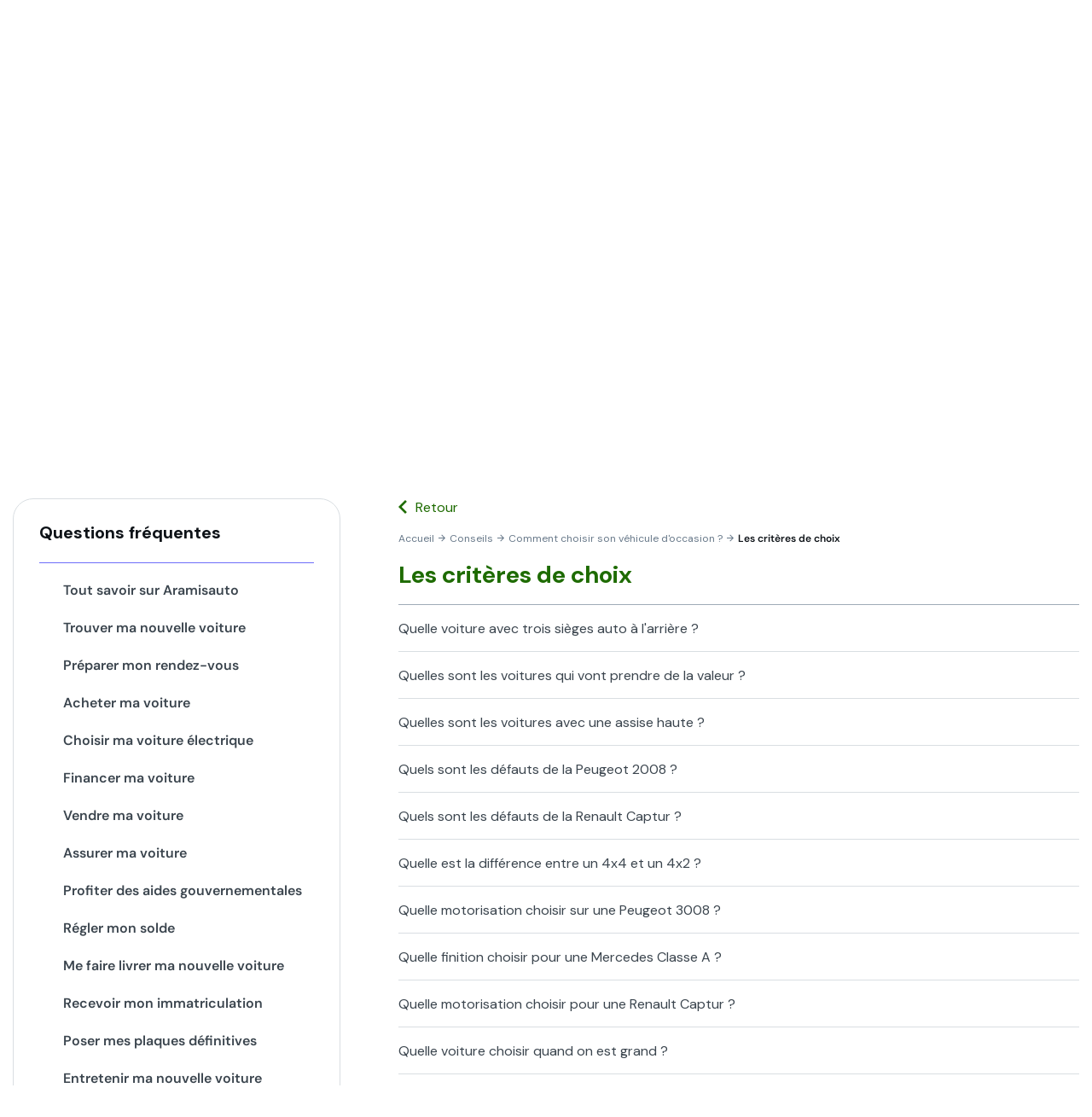

--- FILE ---
content_type: application/javascript; charset=UTF-8
request_url: https://www.aramisauto.com/_nuxt/7ccb8a9.js
body_size: 58847
content:
/*! For license information please see LICENSES */
(window.webpackJsonp=window.webpackJsonp||[]).push([[157],{102:function(t,e,r){"use strict";var n=r(758);function o(){this.protocol=null,this.slashes=null,this.auth=null,this.host=null,this.port=null,this.hostname=null,this.hash=null,this.search=null,this.query=null,this.pathname=null,this.path=null,this.href=null}var c=/^([a-z0-9.+-]+:)/i,l=/:[0-9]*$/,f=/^(\/\/?(?!\/)[^?\s]*)(\?[^\s]*)?$/,h=["{","}","|","\\","^","`"].concat(["<",">",'"',"`"," ","\r","\n","\t"]),d=["'"].concat(h),y=["%","/","?",";","#"].concat(d),m=["/","?","#"],v=/^[+a-z0-9A-Z_-]{0,63}$/,_=/^([+a-z0-9A-Z_-]{0,63})(.*)$/,w={javascript:!0,"javascript:":!0},O={javascript:!0,"javascript:":!0},S={http:!0,https:!0,ftp:!0,gopher:!0,file:!0,"http:":!0,"https:":!0,"ftp:":!0,"gopher:":!0,"file:":!0},A=r(760);function E(t,e,r){if(t&&"object"==typeof t&&t instanceof o)return t;var u=new o;return u.parse(t,e,r),u}o.prototype.parse=function(t,e,r){if("string"!=typeof t)throw new TypeError("Parameter 'url' must be a string, not "+typeof t);var o=t.indexOf("?"),l=-1!==o&&o<t.indexOf("#")?"?":"#",h=t.split(l);h[0]=h[0].replace(/\\/g,"/");var E=t=h.join(l);if(E=E.trim(),!r&&1===t.split("#").length){var M=f.exec(E);if(M)return this.path=E,this.href=E,this.pathname=M[1],M[2]?(this.search=M[2],this.query=e?A.parse(this.search.substr(1)):this.search.substr(1)):e&&(this.search="",this.query={}),this}var x=c.exec(E);if(x){var j=(x=x[0]).toLowerCase();this.protocol=j,E=E.substr(x.length)}if(r||x||E.match(/^\/\/[^@/]+@[^@/]+/)){var k="//"===E.substr(0,2);!k||x&&O[x]||(E=E.substr(2),this.slashes=!0)}if(!O[x]&&(k||x&&!S[x])){for(var T,$,P=-1,i=0;i<m.length;i++){-1!==(R=E.indexOf(m[i]))&&(-1===P||R<P)&&(P=R)}-1!==($=-1===P?E.lastIndexOf("@"):E.lastIndexOf("@",P))&&(T=E.slice(0,$),E=E.slice($+1),this.auth=decodeURIComponent(T)),P=-1;for(i=0;i<y.length;i++){var R;-1!==(R=E.indexOf(y[i]))&&(-1===P||R<P)&&(P=R)}-1===P&&(P=E.length),this.host=E.slice(0,P),E=E.slice(P),this.parseHost(),this.hostname=this.hostname||"";var D="["===this.hostname[0]&&"]"===this.hostname[this.hostname.length-1];if(!D)for(var I=this.hostname.split(/\./),L=(i=0,I.length);i<L;i++){var C=I[i];if(C&&!C.match(v)){for(var F="",U=0,N=C.length;U<N;U++)C.charCodeAt(U)>127?F+="x":F+=C[U];if(!F.match(v)){var B=I.slice(0,i),Y=I.slice(i+1),z=C.match(_);z&&(B.push(z[1]),Y.unshift(z[2])),Y.length&&(E="/"+Y.join(".")+E),this.hostname=B.join(".");break}}}this.hostname.length>255?this.hostname="":this.hostname=this.hostname.toLowerCase(),D||(this.hostname=n.toASCII(this.hostname));var p=this.port?":"+this.port:"",H=this.hostname||"";this.host=H+p,this.href+=this.host,D&&(this.hostname=this.hostname.substr(1,this.hostname.length-2),"/"!==E[0]&&(E="/"+E))}if(!w[j])for(i=0,L=d.length;i<L;i++){var W=d[i];if(-1!==E.indexOf(W)){var V=encodeURIComponent(W);V===W&&(V=escape(W)),E=E.split(W).join(V)}}var K=E.indexOf("#");-1!==K&&(this.hash=E.substr(K),E=E.slice(0,K));var G=E.indexOf("?");if(-1!==G?(this.search=E.substr(G),this.query=E.substr(G+1),e&&(this.query=A.parse(this.query)),E=E.slice(0,G)):e&&(this.search="",this.query={}),E&&(this.pathname=E),S[j]&&this.hostname&&!this.pathname&&(this.pathname="/"),this.pathname||this.search){p=this.pathname||"";var s=this.search||"";this.path=p+s}return this.href=this.format(),this},o.prototype.format=function(){var t=this.auth||"";t&&(t=(t=encodeURIComponent(t)).replace(/%3A/i,":"),t+="@");var e=this.protocol||"",r=this.pathname||"",n=this.hash||"",o=!1,c="";this.host?o=t+this.host:this.hostname&&(o=t+(-1===this.hostname.indexOf(":")?this.hostname:"["+this.hostname+"]"),this.port&&(o+=":"+this.port)),this.query&&"object"==typeof this.query&&Object.keys(this.query).length&&(c=A.stringify(this.query,{arrayFormat:"repeat",addQueryPrefix:!1}));var l=this.search||c&&"?"+c||"";return e&&":"!==e.substr(-1)&&(e+=":"),this.slashes||(!e||S[e])&&!1!==o?(o="//"+(o||""),r&&"/"!==r.charAt(0)&&(r="/"+r)):o||(o=""),n&&"#"!==n.charAt(0)&&(n="#"+n),l&&"?"!==l.charAt(0)&&(l="?"+l),e+o+(r=r.replace(/[?#]/g,(function(t){return encodeURIComponent(t)})))+(l=l.replace("#","%23"))+n},o.prototype.resolve=function(t){return this.resolveObject(E(t,!1,!0)).format()},o.prototype.resolveObject=function(t){if("string"==typeof t){var e=new o;e.parse(t,!1,!0),t=e}for(var r=new o,n=Object.keys(this),c=0;c<n.length;c++){var l=n[c];r[l]=this[l]}if(r.hash=t.hash,""===t.href)return r.href=r.format(),r;if(t.slashes&&!t.protocol){for(var f=Object.keys(t),h=0;h<f.length;h++){var d=f[h];"protocol"!==d&&(r[d]=t[d])}return S[r.protocol]&&r.hostname&&!r.pathname&&(r.pathname="/",r.path=r.pathname),r.href=r.format(),r}if(t.protocol&&t.protocol!==r.protocol){if(!S[t.protocol]){for(var y=Object.keys(t),m=0;m<y.length;m++){var v=y[m];r[v]=t[v]}return r.href=r.format(),r}if(r.protocol=t.protocol,t.host||O[t.protocol])r.pathname=t.pathname;else{for(var _=(t.pathname||"").split("/");_.length&&!(t.host=_.shift()););t.host||(t.host=""),t.hostname||(t.hostname=""),""!==_[0]&&_.unshift(""),_.length<2&&_.unshift(""),r.pathname=_.join("/")}if(r.search=t.search,r.query=t.query,r.host=t.host||"",r.auth=t.auth,r.hostname=t.hostname||t.host,r.port=t.port,r.pathname||r.search){var p=r.pathname||"",s=r.search||"";r.path=p+s}return r.slashes=r.slashes||t.slashes,r.href=r.format(),r}var w=r.pathname&&"/"===r.pathname.charAt(0),A=t.host||t.pathname&&"/"===t.pathname.charAt(0),E=A||w||r.host&&t.pathname,M=E,x=r.pathname&&r.pathname.split("/")||[],j=(_=t.pathname&&t.pathname.split("/")||[],r.protocol&&!S[r.protocol]);if(j&&(r.hostname="",r.port=null,r.host&&(""===x[0]?x[0]=r.host:x.unshift(r.host)),r.host="",t.protocol&&(t.hostname=null,t.port=null,t.host&&(""===_[0]?_[0]=t.host:_.unshift(t.host)),t.host=null),E=E&&(""===_[0]||""===x[0])),A)r.host=t.host||""===t.host?t.host:r.host,r.hostname=t.hostname||""===t.hostname?t.hostname:r.hostname,r.search=t.search,r.query=t.query,x=_;else if(_.length)x||(x=[]),x.pop(),x=x.concat(_),r.search=t.search,r.query=t.query;else if(null!=t.search){if(j)r.host=x.shift(),r.hostname=r.host,(P=!!(r.host&&r.host.indexOf("@")>0)&&r.host.split("@"))&&(r.auth=P.shift(),r.hostname=P.shift(),r.host=r.hostname);return r.search=t.search,r.query=t.query,null===r.pathname&&null===r.search||(r.path=(r.pathname?r.pathname:"")+(r.search?r.search:"")),r.href=r.format(),r}if(!x.length)return r.pathname=null,r.search?r.path="/"+r.search:r.path=null,r.href=r.format(),r;for(var k=x.slice(-1)[0],T=(r.host||t.host||x.length>1)&&("."===k||".."===k)||""===k,$=0,i=x.length;i>=0;i--)"."===(k=x[i])?x.splice(i,1):".."===k?(x.splice(i,1),$++):$&&(x.splice(i,1),$--);if(!E&&!M)for(;$--;$)x.unshift("..");!E||""===x[0]||x[0]&&"/"===x[0].charAt(0)||x.unshift(""),T&&"/"!==x.join("/").substr(-1)&&x.push("");var P,R=""===x[0]||x[0]&&"/"===x[0].charAt(0);j&&(r.hostname=R?"":x.length?x.shift():"",r.host=r.hostname,(P=!!(r.host&&r.host.indexOf("@")>0)&&r.host.split("@"))&&(r.auth=P.shift(),r.hostname=P.shift(),r.host=r.hostname));return(E=E||r.host&&x.length)&&!R&&x.unshift(""),x.length>0?r.pathname=x.join("/"):(r.pathname=null,r.path=null),null===r.pathname&&null===r.search||(r.path=(r.pathname?r.pathname:"")+(r.search?r.search:"")),r.auth=t.auth||r.auth,r.slashes=r.slashes||t.slashes,r.href=r.format(),r},o.prototype.parseHost=function(){var t=this.host,e=l.exec(t);e&&(":"!==(e=e[0])&&(this.port=e.substr(1)),t=t.substr(0,t.length-e.length)),t&&(this.hostname=t)},e.parse=E,e.resolve=function(source,t){return E(source,!1,!0).resolve(t)},e.resolveObject=function(source,t){return source?E(source,!1,!0).resolveObject(t):t},e.format=function(t){return"string"==typeof t&&(t=E(t)),t instanceof o?t.format():o.prototype.format.call(t)},e.Url=o},122:function(t,e,r){t.exports=function(){"use strict";var t=1e3,e=6e4,r=36e5,n="millisecond",i="second",s="minute",u="hour",a="day",o="week",c="month",l="quarter",f="year",h="date",d="Invalid Date",y=/^(\d{4})[-/]?(\d{1,2})?[-/]?(\d{0,2})[Tt\s]*(\d{1,2})?:?(\d{1,2})?:?(\d{1,2})?[.:]?(\d+)?$/,m=/\[([^\]]+)]|Y{1,4}|M{1,4}|D{1,2}|d{1,4}|H{1,2}|h{1,2}|a|A|m{1,2}|s{1,2}|Z{1,2}|SSS/g,v={name:"en",weekdays:"Sunday_Monday_Tuesday_Wednesday_Thursday_Friday_Saturday".split("_"),months:"January_February_March_April_May_June_July_August_September_October_November_December".split("_"),ordinal:function(t){var e=["th","st","nd","rd"],r=t%100;return"["+t+(e[(r-20)%10]||e[r]||e[0])+"]"}},_=function(t,e,r){var n=String(t);return!n||n.length>=e?t:""+Array(e+1-n.length).join(r)+t},w={s:_,z:function(t){var e=-t.utcOffset(),r=Math.abs(e),n=Math.floor(r/60),i=r%60;return(e<=0?"+":"-")+_(n,2,"0")+":"+_(i,2,"0")},m:function t(e,r){if(e.date()<r.date())return-t(r,e);var n=12*(r.year()-e.year())+(r.month()-e.month()),i=e.clone().add(n,c),s=r-i<0,u=e.clone().add(n+(s?-1:1),c);return+(-(n+(r-i)/(s?i-u:u-i))||0)},a:function(t){return t<0?Math.ceil(t)||0:Math.floor(t)},p:function(t){return{M:c,y:f,w:o,d:a,D:h,h:u,m:s,s:i,ms:n,Q:l}[t]||String(t||"").toLowerCase().replace(/s$/,"")},u:function(t){return void 0===t}},g="en",O={};O[g]=v;var p="$isDayjsObject",S=function(t){return t instanceof M||!(!t||!t[p])},A=function t(e,r,n){var i;if(!e)return g;if("string"==typeof e){var s=e.toLowerCase();O[s]&&(i=s),r&&(O[s]=r,i=s);var u=e.split("-");if(!i&&u.length>1)return t(u[0])}else{var a=e.name;O[a]=e,i=a}return!n&&i&&(g=i),i||!n&&g},E=function(t,e){if(S(t))return t.clone();var r="object"==typeof e?e:{};return r.date=t,r.args=arguments,new M(r)},b=w;b.l=A,b.i=S,b.w=function(t,e){return E(t,{locale:e.$L,utc:e.$u,x:e.$x,$offset:e.$offset})};var M=function(){function v(t){this.$L=A(t.locale,null,!0),this.parse(t),this.$x=this.$x||t.x||{},this[p]=!0}var _=v.prototype;return _.parse=function(t){this.$d=function(t){var e=t.date,r=t.utc;if(null===e)return new Date(NaN);if(b.u(e))return new Date;if(e instanceof Date)return new Date(e);if("string"==typeof e&&!/Z$/i.test(e)){var n=e.match(y);if(n){var i=n[2]-1||0,s=(n[7]||"0").substring(0,3);return r?new Date(Date.UTC(n[1],i,n[3]||1,n[4]||0,n[5]||0,n[6]||0,s)):new Date(n[1],i,n[3]||1,n[4]||0,n[5]||0,n[6]||0,s)}}return new Date(e)}(t),this.init()},_.init=function(){var t=this.$d;this.$y=t.getFullYear(),this.$M=t.getMonth(),this.$D=t.getDate(),this.$W=t.getDay(),this.$H=t.getHours(),this.$m=t.getMinutes(),this.$s=t.getSeconds(),this.$ms=t.getMilliseconds()},_.$utils=function(){return b},_.isValid=function(){return!(this.$d.toString()===d)},_.isSame=function(t,e){var r=E(t);return this.startOf(e)<=r&&r<=this.endOf(e)},_.isAfter=function(t,e){return E(t)<this.startOf(e)},_.isBefore=function(t,e){return this.endOf(e)<E(t)},_.$g=function(t,e,r){return b.u(t)?this[e]:this.set(r,t)},_.unix=function(){return Math.floor(this.valueOf()/1e3)},_.valueOf=function(){return this.$d.getTime()},_.startOf=function(t,e){var r=this,n=!!b.u(e)||e,l=b.p(t),d=function(t,e){var i=b.w(r.$u?Date.UTC(r.$y,e,t):new Date(r.$y,e,t),r);return n?i:i.endOf(a)},y=function(t,e){return b.w(r.toDate()[t].apply(r.toDate("s"),(n?[0,0,0,0]:[23,59,59,999]).slice(e)),r)},m=this.$W,v=this.$M,_=this.$D,w="set"+(this.$u?"UTC":"");switch(l){case f:return n?d(1,0):d(31,11);case c:return n?d(1,v):d(0,v+1);case o:var g=this.$locale().weekStart||0,O=(m<g?m+7:m)-g;return d(n?_-O:_+(6-O),v);case a:case h:return y(w+"Hours",0);case u:return y(w+"Minutes",1);case s:return y(w+"Seconds",2);case i:return y(w+"Milliseconds",3);default:return this.clone()}},_.endOf=function(t){return this.startOf(t,!1)},_.$set=function(t,e){var r,o=b.p(t),l="set"+(this.$u?"UTC":""),d=(r={},r[a]=l+"Date",r[h]=l+"Date",r[c]=l+"Month",r[f]=l+"FullYear",r[u]=l+"Hours",r[s]=l+"Minutes",r[i]=l+"Seconds",r[n]=l+"Milliseconds",r)[o],y=o===a?this.$D+(e-this.$W):e;if(o===c||o===f){var m=this.clone().set(h,1);m.$d[d](y),m.init(),this.$d=m.set(h,Math.min(this.$D,m.daysInMonth())).$d}else d&&this.$d[d](y);return this.init(),this},_.set=function(t,e){return this.clone().$set(t,e)},_.get=function(t){return this[b.p(t)]()},_.add=function(n,l){var h,d=this;n=Number(n);var y=b.p(l),m=function(t){var e=E(d);return b.w(e.date(e.date()+Math.round(t*n)),d)};if(y===c)return this.set(c,this.$M+n);if(y===f)return this.set(f,this.$y+n);if(y===a)return m(1);if(y===o)return m(7);var v=(h={},h[s]=e,h[u]=r,h[i]=t,h)[y]||1,_=this.$d.getTime()+n*v;return b.w(_,this)},_.subtract=function(t,e){return this.add(-1*t,e)},_.format=function(t){var e=this,r=this.$locale();if(!this.isValid())return r.invalidDate||d;var n=t||"YYYY-MM-DDTHH:mm:ssZ",i=b.z(this),s=this.$H,u=this.$m,a=this.$M,o=r.weekdays,c=r.months,l=r.meridiem,f=function(t,r,i,s){return t&&(t[r]||t(e,n))||i[r].slice(0,s)},h=function(t){return b.s(s%12||12,t,"0")},y=l||function(t,e,r){var n=t<12?"AM":"PM";return r?n.toLowerCase():n};return n.replace(m,(function(t,n){return n||function(t){switch(t){case"YY":return String(e.$y).slice(-2);case"YYYY":return b.s(e.$y,4,"0");case"M":return a+1;case"MM":return b.s(a+1,2,"0");case"MMM":return f(r.monthsShort,a,c,3);case"MMMM":return f(c,a);case"D":return e.$D;case"DD":return b.s(e.$D,2,"0");case"d":return String(e.$W);case"dd":return f(r.weekdaysMin,e.$W,o,2);case"ddd":return f(r.weekdaysShort,e.$W,o,3);case"dddd":return o[e.$W];case"H":return String(s);case"HH":return b.s(s,2,"0");case"h":return h(1);case"hh":return h(2);case"a":return y(s,u,!0);case"A":return y(s,u,!1);case"m":return String(u);case"mm":return b.s(u,2,"0");case"s":return String(e.$s);case"ss":return b.s(e.$s,2,"0");case"SSS":return b.s(e.$ms,3,"0");case"Z":return i}return null}(t)||i.replace(":","")}))},_.utcOffset=function(){return 15*-Math.round(this.$d.getTimezoneOffset()/15)},_.diff=function(n,h,d){var y,m=this,v=b.p(h),_=E(n),w=(_.utcOffset()-this.utcOffset())*e,g=this-_,O=function(){return b.m(m,_)};switch(v){case f:y=O()/12;break;case c:y=O();break;case l:y=O()/3;break;case o:y=(g-w)/6048e5;break;case a:y=(g-w)/864e5;break;case u:y=g/r;break;case s:y=g/e;break;case i:y=g/t;break;default:y=g}return d?y:b.a(y)},_.daysInMonth=function(){return this.endOf(c).$D},_.$locale=function(){return O[this.$L]},_.locale=function(t,e){if(!t)return this.$L;var r=this.clone(),n=A(t,e,!0);return n&&(r.$L=n),r},_.clone=function(){return b.w(this.$d,this)},_.toDate=function(){return new Date(this.valueOf())},_.toJSON=function(){return this.isValid()?this.toISOString():null},_.toISOString=function(){return this.$d.toISOString()},_.toString=function(){return this.$d.toUTCString()},v}(),x=M.prototype;return E.prototype=x,[["$ms",n],["$s",i],["$m",s],["$H",u],["$W",a],["$M",c],["$y",f],["$D",h]].forEach((function(t){x[t[1]]=function(e){return this.$g(e,t[0],t[1])}})),E.extend=function(t,e){return t.$i||(t(e,M,E),t.$i=!0),E},E.locale=A,E.isDayjs=S,E.unix=function(t){return E(1e3*t)},E.en=O[g],E.Ls=O,E.p={},E}()},136:function(t,e,r){"use strict";t.exports=function(t){var e=[];return e.toString=function(){return this.map((function(e){var content=t(e);return e[2]?"@media ".concat(e[2]," {").concat(content,"}"):content})).join("")},e.i=function(t,r,n){"string"==typeof t&&(t=[[null,t,""]]);var o={};if(n)for(var i=0;i<this.length;i++){var c=this[i][0];null!=c&&(o[c]=!0)}for(var l=0;l<t.length;l++){var f=[].concat(t[l]);n&&o[f[0]]||(r&&(f[2]?f[2]="".concat(r," and ").concat(f[2]):f[2]=r),e.push(f))}},e}},137:function(t,e,r){"use strict";function n(t,e){for(var r=[],n={},i=0;i<e.length;i++){var o=e[i],c=o[0],l={id:t+":"+i,css:o[1],media:o[2],sourceMap:o[3]};n[c]?n[c].parts.push(l):r.push(n[c]={id:c,parts:[l]})}return r}r.r(e),r.d(e,"default",(function(){return _}));var o="undefined"!=typeof document;if("undefined"!=typeof DEBUG&&DEBUG&&!o)throw new Error("vue-style-loader cannot be used in a non-browser environment. Use { target: 'node' } in your Webpack config to indicate a server-rendering environment.");var c={},head=o&&(document.head||document.getElementsByTagName("head")[0]),l=null,f=0,h=!1,d=function(){},y=null,m="data-vue-ssr-id",v="undefined"!=typeof navigator&&/msie [6-9]\b/.test(navigator.userAgent.toLowerCase());function _(t,e,r,o){h=r,y=o||{};var l=n(t,e);return w(l),function(e){for(var r=[],i=0;i<l.length;i++){var o=l[i];(f=c[o.id]).refs--,r.push(f)}e?w(l=n(t,e)):l=[];for(i=0;i<r.length;i++){var f;if(0===(f=r[i]).refs){for(var h=0;h<f.parts.length;h++)f.parts[h]();delete c[f.id]}}}}function w(t){for(var i=0;i<t.length;i++){var e=t[i],r=c[e.id];if(r){r.refs++;for(var n=0;n<r.parts.length;n++)r.parts[n](e.parts[n]);for(;n<e.parts.length;n++)r.parts.push(S(e.parts[n]));r.parts.length>e.parts.length&&(r.parts.length=e.parts.length)}else{var o=[];for(n=0;n<e.parts.length;n++)o.push(S(e.parts[n]));c[e.id]={id:e.id,refs:1,parts:o}}}}function O(){var t=document.createElement("style");return t.type="text/css",head.appendChild(t),t}function S(t){var e,r,n=document.querySelector("style["+m+'~="'+t.id+'"]');if(n){if(h)return d;n.parentNode.removeChild(n)}if(v){var o=f++;n=l||(l=O()),e=M.bind(null,n,o,!1),r=M.bind(null,n,o,!0)}else n=O(),e=x.bind(null,n),r=function(){n.parentNode.removeChild(n)};return e(t),function(n){if(n){if(n.css===t.css&&n.media===t.media&&n.sourceMap===t.sourceMap)return;e(t=n)}else r()}}var A,E=(A=[],function(t,e){return A[t]=e,A.filter(Boolean).join("\n")});function M(t,e,r,n){var o=r?"":n.css;if(t.styleSheet)t.styleSheet.cssText=E(e,o);else{var c=document.createTextNode(o),l=t.childNodes;l[e]&&t.removeChild(l[e]),l.length?t.insertBefore(c,l[e]):t.appendChild(c)}}function x(t,e){var r=e.css,n=e.media,o=e.sourceMap;if(n&&t.setAttribute("media",n),y.ssrId&&t.setAttribute(m,e.id),o&&(r+="\n/*# sourceURL="+o.sources[0]+" */",r+="\n/*# sourceMappingURL=data:application/json;base64,"+btoa(unescape(encodeURIComponent(JSON.stringify(o))))+" */"),t.styleSheet)t.styleSheet.cssText=r;else{for(;t.firstChild;)t.removeChild(t.firstChild);t.appendChild(document.createTextNode(r))}}},169:function(t,e,r){"use strict";var n=["compactDisplay","currency","currencyDisplay","currencySign","localeMatcher","notation","numberingSystem","signDisplay","style","unit","unitDisplay","useGrouping","minimumIntegerDigits","minimumFractionDigits","maximumFractionDigits","minimumSignificantDigits","maximumSignificantDigits"],o=["dateStyle","timeStyle","calendar","localeMatcher","hour12","hourCycle","timeZone","formatMatcher","weekday","era","year","month","day","hour","minute","second","timeZoneName"];function c(t,e){"undefined"!=typeof console&&(console.warn("[vue-i18n] "+t),e&&console.warn(e.stack))}var l=Array.isArray;function f(t){return null!==t&&"object"==typeof t}function h(t){return"string"==typeof t}var d=Object.prototype.toString;function y(t){return"[object Object]"===d.call(t)}function m(t){return null==t}function v(t){return"function"==typeof t}function _(){for(var t=[],e=arguments.length;e--;)t[e]=arguments[e];var r=null,n=null;return 1===t.length?f(t[0])||l(t[0])?n=t[0]:"string"==typeof t[0]&&(r=t[0]):2===t.length&&("string"==typeof t[0]&&(r=t[0]),(f(t[1])||l(t[1]))&&(n=t[1])),{locale:r,params:n}}function w(t){return JSON.parse(JSON.stringify(t))}function O(t,e){return!!~t.indexOf(e)}var S=Object.prototype.hasOwnProperty;function A(t,e){return S.call(t,e)}function E(t){for(var e=arguments,output=Object(t),i=1;i<arguments.length;i++){var source=e[i];if(null!=source){var r=void 0;for(r in source)A(source,r)&&(f(source[r])?output[r]=E(output[r],source[r]):output[r]=source[r])}}return output}function M(a,b){if(a===b)return!0;var t=f(a),e=f(b);if(!t||!e)return!t&&!e&&String(a)===String(b);try{var r=l(a),n=l(b);if(r&&n)return a.length===b.length&&a.every((function(t,i){return M(t,b[i])}));if(r||n)return!1;var o=Object.keys(a),c=Object.keys(b);return o.length===c.length&&o.every((function(t){return M(a[t],b[t])}))}catch(t){return!1}}var x={name:"i18n",functional:!0,props:{tag:{type:[String,Boolean,Object],default:"span"},path:{type:String,required:!0},locale:{type:String},places:{type:[Array,Object]}},render:function(t,e){var data=e.data,r=e.parent,n=e.props,o=e.slots,c=r.$i18n;if(c){var path=n.path,l=n.locale,f=n.places,h=o(),d=c.i(path,l,function(t){var e;for(e in t)if("default"!==e)return!1;return Boolean(e)}(h)||f?function(t,e){var r=e?function(t){0;return Array.isArray(t)?t.reduce(k,{}):Object.assign({},t)}(e):{};if(!t)return r;t=t.filter((function(t){return t.tag||""!==t.text.trim()}));var n=t.every(T);0;return t.reduce(n?j:k,r)}(h.default,f):h),y=n.tag&&!0!==n.tag||!1===n.tag?n.tag:"span";return y?t(y,data,d):d}}};function j(t,e){return e.data&&e.data.attrs&&e.data.attrs.place&&(t[e.data.attrs.place]=e),t}function k(t,e,r){return t[r]=e,t}function T(t){return Boolean(t.data&&t.data.attrs&&t.data.attrs.place)}var $,P={name:"i18n-n",functional:!0,props:{tag:{type:[String,Boolean,Object],default:"span"},value:{type:Number,required:!0},format:{type:[String,Object]},locale:{type:String}},render:function(t,e){var r=e.props,o=e.parent,data=e.data,c=o.$i18n;if(!c)return null;var l=null,d=null;h(r.format)?l=r.format:f(r.format)&&(r.format.key&&(l=r.format.key),d=Object.keys(r.format).reduce((function(t,e){var o;return O(n,e)?Object.assign({},t,((o={})[e]=r.format[e],o)):t}),null));var y=r.locale||c.locale,m=c._ntp(r.value,y,l,d),v=m.map((function(t,e){var r,slot=data.scopedSlots&&data.scopedSlots[t.type];return slot?slot(((r={})[t.type]=t.value,r.index=e,r.parts=m,r)):t.value})),_=r.tag&&!0!==r.tag||!1===r.tag?r.tag:"span";return _?t(_,{attrs:data.attrs,class:data.class,staticClass:data.staticClass},v):v}};function R(t,e,r){L(t,r)&&C(t,e,r)}function D(t,e,r,n){if(L(t,r)){var o=r.context.$i18n;(function(t,e){var r=e.context;return t._locale===r.$i18n.locale})(t,r)&&M(e.value,e.oldValue)&&M(t._localeMessage,o.getLocaleMessage(o.locale))||C(t,e,r)}}function I(t,e,r,n){if(r.context){var o=r.context.$i18n||{};e.modifiers.preserve||o.preserveDirectiveContent||(t.textContent=""),t._vt=void 0,delete t._vt,t._locale=void 0,delete t._locale,t._localeMessage=void 0,delete t._localeMessage}else c("Vue instance does not exists in VNode context")}function L(t,e){var r=e.context;return r?!!r.$i18n||(c("VueI18n instance does not exists in Vue instance"),!1):(c("Vue instance does not exists in VNode context"),!1)}function C(t,e,r){var n,o,l=function(t){var path,e,r,n;h(t)?path=t:y(t)&&(path=t.path,e=t.locale,r=t.args,n=t.choice);return{path:path,locale:e,args:r,choice:n}}(e.value),path=l.path,f=l.locale,d=l.args,m=l.choice;if(path||f||d)if(path){var v=r.context;t._vt=t.textContent=null!=m?(n=v.$i18n).tc.apply(n,[path,m].concat(F(f,d))):(o=v.$i18n).t.apply(o,[path].concat(F(f,d))),t._locale=v.$i18n.locale,t._localeMessage=v.$i18n.getLocaleMessage(v.$i18n.locale)}else c("`path` is required in v-t directive");else c("value type not supported")}function F(t,e){var r=[];return t&&r.push(t),e&&(Array.isArray(e)||y(e))&&r.push(e),r}function U(t,e){void 0===e&&(e={bridge:!1}),U.installed=!0;($=t).version&&Number($.version.split(".")[0]);(function(t){t.prototype.hasOwnProperty("$i18n")||Object.defineProperty(t.prototype,"$i18n",{get:function(){return this._i18n}}),t.prototype.$t=function(t){for(var e=[],r=arguments.length-1;r-- >0;)e[r]=arguments[r+1];var n=this.$i18n;return n._t.apply(n,[t,n.locale,n._getMessages(),this].concat(e))},t.prototype.$tc=function(t,e){for(var r=[],n=arguments.length-2;n-- >0;)r[n]=arguments[n+2];var o=this.$i18n;return o._tc.apply(o,[t,o.locale,o._getMessages(),this,e].concat(r))},t.prototype.$te=function(t,e){var r=this.$i18n;return r._te(t,r.locale,r._getMessages(),e)},t.prototype.$d=function(t){for(var e,r=[],n=arguments.length-1;n-- >0;)r[n]=arguments[n+1];return(e=this.$i18n).d.apply(e,[t].concat(r))},t.prototype.$n=function(t){for(var e,r=[],n=arguments.length-1;n-- >0;)r[n]=arguments[n+1];return(e=this.$i18n).n.apply(e,[t].concat(r))}})($),$.mixin(function(t){function e(){this!==this.$root&&this.$options.__INTLIFY_META__&&this.$el&&this.$el.setAttribute("data-intlify",this.$options.__INTLIFY_META__)}return void 0===t&&(t=!1),t?{mounted:e}:{beforeCreate:function(){var t=this.$options;if(t.i18n=t.i18n||(t.__i18nBridge||t.__i18n?{}:null),t.i18n){if(t.i18n instanceof nt){if(t.__i18nBridge||t.__i18n)try{var e=t.i18n&&t.i18n.messages?t.i18n.messages:{};(t.__i18nBridge||t.__i18n).forEach((function(t){e=E(e,JSON.parse(t))})),Object.keys(e).forEach((function(r){t.i18n.mergeLocaleMessage(r,e[r])}))}catch(t){}this._i18n=t.i18n,this._i18nWatcher=this._i18n.watchI18nData()}else if(y(t.i18n)){var r=this.$root&&this.$root.$i18n&&this.$root.$i18n instanceof nt?this.$root.$i18n:null;if(r&&(t.i18n.root=this.$root,t.i18n.formatter=r.formatter,t.i18n.fallbackLocale=r.fallbackLocale,t.i18n.formatFallbackMessages=r.formatFallbackMessages,t.i18n.silentTranslationWarn=r.silentTranslationWarn,t.i18n.silentFallbackWarn=r.silentFallbackWarn,t.i18n.pluralizationRules=r.pluralizationRules,t.i18n.preserveDirectiveContent=r.preserveDirectiveContent),t.__i18nBridge||t.__i18n)try{var n=t.i18n&&t.i18n.messages?t.i18n.messages:{};(t.__i18nBridge||t.__i18n).forEach((function(t){n=E(n,JSON.parse(t))})),t.i18n.messages=n}catch(t){}var o=t.i18n.sharedMessages;o&&y(o)&&(t.i18n.messages=E(t.i18n.messages,o)),this._i18n=new nt(t.i18n),this._i18nWatcher=this._i18n.watchI18nData(),(void 0===t.i18n.sync||t.i18n.sync)&&(this._localeWatcher=this.$i18n.watchLocale()),r&&r.onComponentInstanceCreated(this._i18n)}}else this.$root&&this.$root.$i18n&&this.$root.$i18n instanceof nt?this._i18n=this.$root.$i18n:t.parent&&t.parent.$i18n&&t.parent.$i18n instanceof nt&&(this._i18n=t.parent.$i18n)},beforeMount:function(){var t=this.$options;t.i18n=t.i18n||(t.__i18nBridge||t.__i18n?{}:null),t.i18n?(t.i18n instanceof nt||y(t.i18n))&&(this._i18n.subscribeDataChanging(this),this._subscribing=!0):(this.$root&&this.$root.$i18n&&this.$root.$i18n instanceof nt||t.parent&&t.parent.$i18n&&t.parent.$i18n instanceof nt)&&(this._i18n.subscribeDataChanging(this),this._subscribing=!0)},mounted:e,beforeDestroy:function(){if(this._i18n){var t=this;this.$nextTick((function(){t._subscribing&&(t._i18n.unsubscribeDataChanging(t),delete t._subscribing),t._i18nWatcher&&(t._i18nWatcher(),t._i18n.destroyVM(),delete t._i18nWatcher),t._localeWatcher&&(t._localeWatcher(),delete t._localeWatcher)}))}}}}(e.bridge)),$.directive("t",{bind:R,update:D,unbind:I}),$.component(x.name,x),$.component(P.name,P),$.config.optionMergeStrategies.i18n=function(t,e){return void 0===e?t:e}}var N=function(){this._caches=Object.create(null)};N.prototype.interpolate=function(t,e){if(!e)return[t];var r=this._caches[t];return r||(r=function(t){var e=[],r=0,text="";for(;r<t.length;){var n=t[r++];if("{"===n){text&&e.push({type:"text",value:text}),text="";var sub="";for(n=t[r++];void 0!==n&&"}"!==n;)sub+=n,n=t[r++];var o="}"===n,c=B.test(sub)?"list":o&&Y.test(sub)?"named":"unknown";e.push({value:sub,type:c})}else"%"===n?"{"!==t[r]&&(text+=n):text+=n}return text&&e.push({type:"text",value:text}),e}(t),this._caches[t]=r),function(t,e){var r=[],n=0,o=Array.isArray(e)?"list":f(e)?"named":"unknown";if("unknown"===o)return r;for(;n<t.length;){var c=t[n];switch(c.type){case"text":r.push(c.value);break;case"list":r.push(e[parseInt(c.value,10)]);break;case"named":"named"===o&&r.push(e[c.value])}n++}return r}(r,e)};var B=/^(?:\d)+/,Y=/^(?:\w)+/;var z=[];z[0]={ws:[0],ident:[3,0],"[":[4],eof:[7]},z[1]={ws:[1],".":[2],"[":[4],eof:[7]},z[2]={ws:[2],ident:[3,0],0:[3,0],number:[3,0]},z[3]={ident:[3,0],0:[3,0],number:[3,0],ws:[1,1],".":[2,1],"[":[4,1],eof:[7,1]},z[4]={"'":[5,0],'"':[6,0],"[":[4,2],"]":[1,3],eof:8,else:[4,0]},z[5]={"'":[4,0],eof:8,else:[5,0]},z[6]={'"':[4,0],eof:8,else:[6,0]};var H=/^\s?(?:true|false|-?[\d.]+|'[^']*'|"[^"]*")\s?$/;function W(t){if(null==t)return"eof";switch(t.charCodeAt(0)){case 91:case 93:case 46:case 34:case 39:return t;case 95:case 36:case 45:return"ident";case 9:case 10:case 13:case 160:case 65279:case 8232:case 8233:return"ws"}return"ident"}function V(path){var t,a,e,r=path.trim();return("0"!==path.charAt(0)||!isNaN(path))&&(e=r,H.test(e)?(a=(t=r).charCodeAt(0))!==t.charCodeAt(t.length-1)||34!==a&&39!==a?t:t.slice(1,-1):"*"+r)}var K=function(){this._cache=Object.create(null)};K.prototype.parsePath=function(path){var t=this._cache[path];return t||(t=function(path){var t,e,r,n,o,c,l,f=[],h=-1,d=0,y=0,m=[];function v(){var t=path[h+1];if(5===d&&"'"===t||6===d&&'"'===t)return h++,r="\\"+t,m[0](),!0}for(m[1]=function(){void 0!==e&&(f.push(e),e=void 0)},m[0]=function(){void 0===e?e=r:e+=r},m[2]=function(){m[0](),y++},m[3]=function(){if(y>0)y--,d=4,m[0]();else{if(y=0,void 0===e)return!1;if(!1===(e=V(e)))return!1;m[1]()}};null!==d;)if(h++,"\\"!==(t=path[h])||!v()){if(n=W(t),8===(o=(l=z[d])[n]||l.else||8))return;if(d=o[0],(c=m[o[1]])&&(r=void 0===(r=o[2])?t:r,!1===c()))return;if(7===d)return f}}(path),t&&(this._cache[path]=t)),t||[]},K.prototype.getPathValue=function(t,path){if(!f(t))return null;var e=this.parsePath(path);if(0===e.length)return null;for(var r=e.length,n=t,i=0;i<r;){var o=n[e[i]];if(null==o)return null;n=o,i++}return n};var G,Z=/<\/?[\w\s="/.':;#-\/]+>/,J=/(?:@(?:\.[a-zA-Z]+)?:(?:[\w\-_|./]+|\([\w\-_:|./]+\)))/g,Q=/^@(?:\.([a-zA-Z]+))?:/,X=/[()]/g,tt={upper:function(t){return t.toLocaleUpperCase()},lower:function(t){return t.toLocaleLowerCase()},capitalize:function(t){return""+t.charAt(0).toLocaleUpperCase()+t.substr(1)}},et=new N,nt=function(t){var e=this;void 0===t&&(t={}),!$&&"undefined"!=typeof window&&window.Vue&&U(window.Vue);var r=t.locale||"en-US",n=!1!==t.fallbackLocale&&(t.fallbackLocale||"en-US"),o=t.messages||{},c=t.dateTimeFormats||t.datetimeFormats||{},l=t.numberFormats||{};this._vm=null,this._formatter=t.formatter||et,this._modifiers=t.modifiers||{},this._missing=t.missing||null,this._root=t.root||null,this._sync=void 0===t.sync||!!t.sync,this._fallbackRoot=void 0===t.fallbackRoot||!!t.fallbackRoot,this._fallbackRootWithEmptyString=void 0===t.fallbackRootWithEmptyString||!!t.fallbackRootWithEmptyString,this._formatFallbackMessages=void 0!==t.formatFallbackMessages&&!!t.formatFallbackMessages,this._silentTranslationWarn=void 0!==t.silentTranslationWarn&&t.silentTranslationWarn,this._silentFallbackWarn=void 0!==t.silentFallbackWarn&&!!t.silentFallbackWarn,this._dateTimeFormatters={},this._numberFormatters={},this._path=new K,this._dataListeners=new Set,this._componentInstanceCreatedListener=t.componentInstanceCreatedListener||null,this._preserveDirectiveContent=void 0!==t.preserveDirectiveContent&&!!t.preserveDirectiveContent,this.pluralizationRules=t.pluralizationRules||{},this._warnHtmlInMessage=t.warnHtmlInMessage||"off",this._postTranslation=t.postTranslation||null,this._escapeParameterHtml=t.escapeParameterHtml||!1,"__VUE_I18N_BRIDGE__"in t&&(this.__VUE_I18N_BRIDGE__=t.__VUE_I18N_BRIDGE__),this.getChoiceIndex=function(t,r){var n=Object.getPrototypeOf(e);if(n&&n.getChoiceIndex)return n.getChoiceIndex.call(e,t,r);var o,c;return e.locale in e.pluralizationRules?e.pluralizationRules[e.locale].apply(e,[t,r]):(o=t,c=r,o=Math.abs(o),2===c?o?o>1?1:0:1:o?Math.min(o,2):0)},this._exist=function(t,r){return!(!t||!r)&&(!m(e._path.getPathValue(t,r))||!!t[r])},"warn"!==this._warnHtmlInMessage&&"error"!==this._warnHtmlInMessage||Object.keys(o).forEach((function(t){e._checkLocaleMessage(t,e._warnHtmlInMessage,o[t])})),this._initVM({locale:r,fallbackLocale:n,messages:o,dateTimeFormats:c,numberFormats:l})},ot={vm:{configurable:!0},messages:{configurable:!0},dateTimeFormats:{configurable:!0},numberFormats:{configurable:!0},availableLocales:{configurable:!0},locale:{configurable:!0},fallbackLocale:{configurable:!0},formatFallbackMessages:{configurable:!0},missing:{configurable:!0},formatter:{configurable:!0},silentTranslationWarn:{configurable:!0},silentFallbackWarn:{configurable:!0},preserveDirectiveContent:{configurable:!0},warnHtmlInMessage:{configurable:!0},postTranslation:{configurable:!0},sync:{configurable:!0}};nt.prototype._checkLocaleMessage=function(t,e,r){var n=function(t,e,r,o){if(y(r))Object.keys(r).forEach((function(c){var l=r[c];y(l)?(o.push(c),o.push("."),n(t,e,l,o),o.pop(),o.pop()):(o.push(c),n(t,e,l,o),o.pop())}));else if(l(r))r.forEach((function(r,c){y(r)?(o.push("["+c+"]"),o.push("."),n(t,e,r,o),o.pop(),o.pop()):(o.push("["+c+"]"),n(t,e,r,o),o.pop())}));else if(h(r)){if(Z.test(r)){var f="Detected HTML in message '"+r+"' of keypath '"+o.join("")+"' at '"+e+"'. Consider component interpolation with '<i18n>' to avoid XSS. See https://bit.ly/2ZqJzkp";"warn"===t?c(f):"error"===t&&function(t,e){"undefined"!=typeof console&&(console.error("[vue-i18n] "+t),e&&console.error(e.stack))}(f)}}};n(e,t,r,[])},nt.prototype._initVM=function(data){var t=$.config.silent;$.config.silent=!0,this._vm=new $({data:data,__VUE18N__INSTANCE__:!0}),$.config.silent=t},nt.prototype.destroyVM=function(){this._vm.$destroy()},nt.prototype.subscribeDataChanging=function(t){this._dataListeners.add(t)},nt.prototype.unsubscribeDataChanging=function(t){!function(t,e){if(t.delete(e));}(this._dataListeners,t)},nt.prototype.watchI18nData=function(){var t=this;return this._vm.$watch("$data",(function(){for(var e,r,n=(e=t._dataListeners,r=[],e.forEach((function(a){return r.push(a)})),r),i=n.length;i--;)$.nextTick((function(){n[i]&&n[i].$forceUpdate()}))}),{deep:!0})},nt.prototype.watchLocale=function(t){if(t){if(!this.__VUE_I18N_BRIDGE__)return null;var e=this,r=this._vm;return this.vm.$watch("locale",(function(n){r.$set(r,"locale",n),e.__VUE_I18N_BRIDGE__&&t&&(t.locale.value=n),r.$forceUpdate()}),{immediate:!0})}if(!this._sync||!this._root)return null;var n=this._vm;return this._root.$i18n.vm.$watch("locale",(function(t){n.$set(n,"locale",t),n.$forceUpdate()}),{immediate:!0})},nt.prototype.onComponentInstanceCreated=function(t){this._componentInstanceCreatedListener&&this._componentInstanceCreatedListener(t,this)},ot.vm.get=function(){return this._vm},ot.messages.get=function(){return w(this._getMessages())},ot.dateTimeFormats.get=function(){return w(this._getDateTimeFormats())},ot.numberFormats.get=function(){return w(this._getNumberFormats())},ot.availableLocales.get=function(){return Object.keys(this.messages).sort()},ot.locale.get=function(){return this._vm.locale},ot.locale.set=function(t){this._vm.$set(this._vm,"locale",t)},ot.fallbackLocale.get=function(){return this._vm.fallbackLocale},ot.fallbackLocale.set=function(t){this._localeChainCache={},this._vm.$set(this._vm,"fallbackLocale",t)},ot.formatFallbackMessages.get=function(){return this._formatFallbackMessages},ot.formatFallbackMessages.set=function(t){this._formatFallbackMessages=t},ot.missing.get=function(){return this._missing},ot.missing.set=function(t){this._missing=t},ot.formatter.get=function(){return this._formatter},ot.formatter.set=function(t){this._formatter=t},ot.silentTranslationWarn.get=function(){return this._silentTranslationWarn},ot.silentTranslationWarn.set=function(t){this._silentTranslationWarn=t},ot.silentFallbackWarn.get=function(){return this._silentFallbackWarn},ot.silentFallbackWarn.set=function(t){this._silentFallbackWarn=t},ot.preserveDirectiveContent.get=function(){return this._preserveDirectiveContent},ot.preserveDirectiveContent.set=function(t){this._preserveDirectiveContent=t},ot.warnHtmlInMessage.get=function(){return this._warnHtmlInMessage},ot.warnHtmlInMessage.set=function(t){var e=this,r=this._warnHtmlInMessage;if(this._warnHtmlInMessage=t,r!==t&&("warn"===t||"error"===t)){var n=this._getMessages();Object.keys(n).forEach((function(t){e._checkLocaleMessage(t,e._warnHtmlInMessage,n[t])}))}},ot.postTranslation.get=function(){return this._postTranslation},ot.postTranslation.set=function(t){this._postTranslation=t},ot.sync.get=function(){return this._sync},ot.sync.set=function(t){this._sync=t},nt.prototype._getMessages=function(){return this._vm.messages},nt.prototype._getDateTimeFormats=function(){return this._vm.dateTimeFormats},nt.prototype._getNumberFormats=function(){return this._vm.numberFormats},nt.prototype._warnDefault=function(t,e,r,n,o,c){if(!m(r))return r;if(this._missing){var l=this._missing.apply(null,[t,e,n,o]);if(h(l))return l}else 0;if(this._formatFallbackMessages){var f=_.apply(void 0,o);return this._render(e,c,f.params,e)}return e},nt.prototype._isFallbackRoot=function(t){return(this._fallbackRootWithEmptyString?!t:m(t))&&!m(this._root)&&this._fallbackRoot},nt.prototype._isSilentFallbackWarn=function(t){return this._silentFallbackWarn instanceof RegExp?this._silentFallbackWarn.test(t):this._silentFallbackWarn},nt.prototype._isSilentFallback=function(t,e){return this._isSilentFallbackWarn(e)&&(this._isFallbackRoot()||t!==this.fallbackLocale)},nt.prototype._isSilentTranslationWarn=function(t){return this._silentTranslationWarn instanceof RegExp?this._silentTranslationWarn.test(t):this._silentTranslationWarn},nt.prototype._interpolate=function(t,e,r,n,o,c,f){if(!e)return null;var d,_=this._path.getPathValue(e,r);if(l(_)||y(_))return _;if(m(_)){if(!y(e))return null;if(!h(d=e[r])&&!v(d))return null}else{if(!h(_)&&!v(_))return null;d=_}return h(d)&&(d.indexOf("@:")>=0||d.indexOf("@.")>=0)&&(d=this._link(t,e,d,n,"raw",c,f)),this._render(d,o,c,r)},nt.prototype._link=function(t,e,r,n,o,c,f){var h=r,d=h.match(J);for(var y in d)if(d.hasOwnProperty(y)){var link=d[y],m=link.match(Q),v=m[0],_=m[1],w=link.replace(v,"").replace(X,"");if(O(f,w))return h;f.push(w);var S=this._interpolate(t,e,w,n,"raw"===o?"string":o,"raw"===o?void 0:c,f);if(this._isFallbackRoot(S)){if(!this._root)throw Error("unexpected error");var A=this._root.$i18n;S=A._translate(A._getMessages(),A.locale,A.fallbackLocale,w,n,o,c)}S=this._warnDefault(t,w,S,n,l(c)?c:[c],o),this._modifiers.hasOwnProperty(_)?S=this._modifiers[_](S):tt.hasOwnProperty(_)&&(S=tt[_](S)),f.pop(),h=S?h.replace(link,S):h}return h},nt.prototype._createMessageContext=function(t,e,path,r){var n=this,o=l(t)?t:[],c=f(t)?t:{},h=this._getMessages(),d=this.locale;return{list:function(t){return o[t]},named:function(t){return c[t]},values:t,formatter:e,path:path,messages:h,locale:d,linked:function(t){return n._interpolate(d,h[d]||{},t,null,r,void 0,[t])}}},nt.prototype._render=function(t,e,r,path){if(v(t))return t(this._createMessageContext(r,this._formatter||et,path,e));var n=this._formatter.interpolate(t,r,path);return n||(n=et.interpolate(t,r,path)),"string"!==e||h(n)?n:n.join("")},nt.prototype._appendItemToChain=function(t,e,r){var n=!1;return O(t,e)||(n=!0,e&&(n="!"!==e[e.length-1],e=e.replace(/!/g,""),t.push(e),r&&r[e]&&(n=r[e]))),n},nt.prototype._appendLocaleToChain=function(t,e,r){var n,o=e.split("-");do{var c=o.join("-");n=this._appendItemToChain(t,c,r),o.splice(-1,1)}while(o.length&&!0===n);return n},nt.prototype._appendBlockToChain=function(t,e,r){for(var n=!0,i=0;i<e.length&&"boolean"==typeof n;i++){var o=e[i];h(o)&&(n=this._appendLocaleToChain(t,o,r))}return n},nt.prototype._getLocaleChain=function(t,e){if(""===t)return[];this._localeChainCache||(this._localeChainCache={});var r=this._localeChainCache[t];if(!r){e||(e=this.fallbackLocale),r=[];for(var n,o=[t];l(o);)o=this._appendBlockToChain(r,o,e);(o=h(n=l(e)?e:f(e)?e.default?e.default:null:e)?[n]:n)&&this._appendBlockToChain(r,o,null),this._localeChainCache[t]=r}return r},nt.prototype._translate=function(t,e,r,n,o,c,l){for(var f,h=this._getLocaleChain(e,r),i=0;i<h.length;i++){var d=h[i];if(!m(f=this._interpolate(d,t[d],n,o,c,l,[n])))return f}return null},nt.prototype._t=function(t,e,r,n){for(var o,c=[],l=arguments.length-4;l-- >0;)c[l]=arguments[l+4];if(!t)return"";var f,h=_.apply(void 0,c);this._escapeParameterHtml&&(h.params=(null!=(f=h.params)&&Object.keys(f).forEach((function(t){"string"==typeof f[t]&&(f[t]=f[t].replace(/</g,"&lt;").replace(/>/g,"&gt;").replace(/"/g,"&quot;").replace(/'/g,"&apos;"))})),f));var d=h.locale||e,y=this._translate(r,d,this.fallbackLocale,t,n,"string",h.params);if(this._isFallbackRoot(y)){if(!this._root)throw Error("unexpected error");return(o=this._root).$t.apply(o,[t].concat(c))}return y=this._warnDefault(d,t,y,n,c,"string"),this._postTranslation&&null!=y&&(y=this._postTranslation(y,t)),y},nt.prototype.t=function(t){for(var e,r=[],n=arguments.length-1;n-- >0;)r[n]=arguments[n+1];return(e=this)._t.apply(e,[t,this.locale,this._getMessages(),null].concat(r))},nt.prototype._i=function(t,e,r,n,o){var c=this._translate(r,e,this.fallbackLocale,t,n,"raw",o);if(this._isFallbackRoot(c)){if(!this._root)throw Error("unexpected error");return this._root.$i18n.i(t,e,o)}return this._warnDefault(e,t,c,n,[o],"raw")},nt.prototype.i=function(t,e,r){return t?(h(e)||(e=this.locale),this._i(t,e,this._getMessages(),null,r)):""},nt.prototype._tc=function(t,e,r,n,o){for(var c,l=[],f=arguments.length-5;f-- >0;)l[f]=arguments[f+5];if(!t)return"";void 0===o&&(o=1);var h={count:o,n:o},d=_.apply(void 0,l);return d.params=Object.assign(h,d.params),l=null===d.locale?[d.params]:[d.locale,d.params],this.fetchChoice((c=this)._t.apply(c,[t,e,r,n].concat(l)),o)},nt.prototype.fetchChoice=function(t,e){if(!t||!h(t))return null;var r=t.split("|");return r[e=this.getChoiceIndex(e,r.length)]?r[e].trim():t},nt.prototype.tc=function(t,e){for(var r,n=[],o=arguments.length-2;o-- >0;)n[o]=arguments[o+2];return(r=this)._tc.apply(r,[t,this.locale,this._getMessages(),null,e].concat(n))},nt.prototype._te=function(t,e,r){for(var n=[],o=arguments.length-3;o-- >0;)n[o]=arguments[o+3];var c=_.apply(void 0,n).locale||e;return this._exist(r[c],t)},nt.prototype.te=function(t,e){return this._te(t,this.locale,this._getMessages(),e)},nt.prototype.getLocaleMessage=function(t){return w(this._vm.messages[t]||{})},nt.prototype.setLocaleMessage=function(t,e){"warn"!==this._warnHtmlInMessage&&"error"!==this._warnHtmlInMessage||this._checkLocaleMessage(t,this._warnHtmlInMessage,e),this._vm.$set(this._vm.messages,t,e)},nt.prototype.mergeLocaleMessage=function(t,e){"warn"!==this._warnHtmlInMessage&&"error"!==this._warnHtmlInMessage||this._checkLocaleMessage(t,this._warnHtmlInMessage,e),this._vm.$set(this._vm.messages,t,E(void 0!==this._vm.messages[t]&&Object.keys(this._vm.messages[t]).length?Object.assign({},this._vm.messages[t]):{},e))},nt.prototype.getDateTimeFormat=function(t){return w(this._vm.dateTimeFormats[t]||{})},nt.prototype.setDateTimeFormat=function(t,e){this._vm.$set(this._vm.dateTimeFormats,t,e),this._clearDateTimeFormat(t,e)},nt.prototype.mergeDateTimeFormat=function(t,e){this._vm.$set(this._vm.dateTimeFormats,t,E(this._vm.dateTimeFormats[t]||{},e)),this._clearDateTimeFormat(t,e)},nt.prototype._clearDateTimeFormat=function(t,e){for(var r in e){var n=t+"__"+r;this._dateTimeFormatters.hasOwnProperty(n)&&delete this._dateTimeFormatters[n]}},nt.prototype._localizeDateTime=function(t,e,r,n,o,c){for(var l=e,f=n[l],h=this._getLocaleChain(e,r),i=0;i<h.length;i++){var d=h[i];if(l=d,!m(f=n[d])&&!m(f[o]))break}if(m(f)||m(f[o]))return null;var y,v=f[o];if(c)y=new Intl.DateTimeFormat(l,Object.assign({},v,c));else{var _=l+"__"+o;(y=this._dateTimeFormatters[_])||(y=this._dateTimeFormatters[_]=new Intl.DateTimeFormat(l,v))}return y.format(t)},nt.prototype._d=function(t,e,r,n){if(!r)return(n?new Intl.DateTimeFormat(e,n):new Intl.DateTimeFormat(e)).format(t);var o=this._localizeDateTime(t,e,this.fallbackLocale,this._getDateTimeFormats(),r,n);if(this._isFallbackRoot(o)){if(!this._root)throw Error("unexpected error");return this._root.$i18n.d(t,r,e)}return o||""},nt.prototype.d=function(t){for(var e=[],r=arguments.length-1;r-- >0;)e[r]=arguments[r+1];var n=this.locale,c=null,l=null;return 1===e.length?(h(e[0])?c=e[0]:f(e[0])&&(e[0].locale&&(n=e[0].locale),e[0].key&&(c=e[0].key)),l=Object.keys(e[0]).reduce((function(t,r){var n;return O(o,r)?Object.assign({},t,((n={})[r]=e[0][r],n)):t}),null)):2===e.length&&(h(e[0])&&(c=e[0]),h(e[1])&&(n=e[1])),this._d(t,n,c,l)},nt.prototype.getNumberFormat=function(t){return w(this._vm.numberFormats[t]||{})},nt.prototype.setNumberFormat=function(t,e){this._vm.$set(this._vm.numberFormats,t,e),this._clearNumberFormat(t,e)},nt.prototype.mergeNumberFormat=function(t,e){this._vm.$set(this._vm.numberFormats,t,E(this._vm.numberFormats[t]||{},e)),this._clearNumberFormat(t,e)},nt.prototype._clearNumberFormat=function(t,e){for(var r in e){var n=t+"__"+r;this._numberFormatters.hasOwnProperty(n)&&delete this._numberFormatters[n]}},nt.prototype._getNumberFormatter=function(t,e,r,n,o,c){for(var l=e,f=n[l],h=this._getLocaleChain(e,r),i=0;i<h.length;i++){var d=h[i];if(l=d,!m(f=n[d])&&!m(f[o]))break}if(m(f)||m(f[o]))return null;var y,v=f[o];if(c)y=new Intl.NumberFormat(l,Object.assign({},v,c));else{var _=l+"__"+o;(y=this._numberFormatters[_])||(y=this._numberFormatters[_]=new Intl.NumberFormat(l,v))}return y},nt.prototype._n=function(t,e,r,n){if(!nt.availabilities.numberFormat)return"";if(!r)return(n?new Intl.NumberFormat(e,n):new Intl.NumberFormat(e)).format(t);var o=this._getNumberFormatter(t,e,this.fallbackLocale,this._getNumberFormats(),r,n),c=o&&o.format(t);if(this._isFallbackRoot(c)){if(!this._root)throw Error("unexpected error");return this._root.$i18n.n(t,Object.assign({},{key:r,locale:e},n))}return c||""},nt.prototype.n=function(t){for(var e=[],r=arguments.length-1;r-- >0;)e[r]=arguments[r+1];var o=this.locale,c=null,l=null;return 1===e.length?h(e[0])?c=e[0]:f(e[0])&&(e[0].locale&&(o=e[0].locale),e[0].key&&(c=e[0].key),l=Object.keys(e[0]).reduce((function(t,r){var o;return O(n,r)?Object.assign({},t,((o={})[r]=e[0][r],o)):t}),null)):2===e.length&&(h(e[0])&&(c=e[0]),h(e[1])&&(o=e[1])),this._n(t,o,c,l)},nt.prototype._ntp=function(t,e,r,n){if(!nt.availabilities.numberFormat)return[];if(!r)return(n?new Intl.NumberFormat(e,n):new Intl.NumberFormat(e)).formatToParts(t);var o=this._getNumberFormatter(t,e,this.fallbackLocale,this._getNumberFormats(),r,n),c=o&&o.formatToParts(t);if(this._isFallbackRoot(c)){if(!this._root)throw Error("unexpected error");return this._root.$i18n._ntp(t,e,r,n)}return c||[]},Object.defineProperties(nt.prototype,ot),Object.defineProperty(nt,"availabilities",{get:function(){if(!G){var t="undefined"!=typeof Intl;G={dateTimeFormat:t&&void 0!==Intl.DateTimeFormat,numberFormat:t&&void 0!==Intl.NumberFormat}}return G}}),nt.install=U,nt.version="8.28.2",e.a=nt},170:function(t,e,r){t.exports=function(t){"use strict";function e(t){return t&&"object"==typeof t&&"default"in t?t:{default:t}}var r=e(t),i={name:"fr",weekdays:"dimanche_lundi_mardi_mercredi_jeudi_vendredi_samedi".split("_"),weekdaysShort:"dim._lun._mar._mer._jeu._ven._sam.".split("_"),weekdaysMin:"di_lu_ma_me_je_ve_sa".split("_"),months:"janvier_février_mars_avril_mai_juin_juillet_août_septembre_octobre_novembre_décembre".split("_"),monthsShort:"janv._févr._mars_avr._mai_juin_juil._août_sept._oct._nov._déc.".split("_"),weekStart:1,yearStart:4,formats:{LT:"HH:mm",LTS:"HH:mm:ss",L:"DD/MM/YYYY",LL:"D MMMM YYYY",LLL:"D MMMM YYYY HH:mm",LLLL:"dddd D MMMM YYYY HH:mm"},relativeTime:{future:"dans %s",past:"il y a %s",s:"quelques secondes",m:"une minute",mm:"%d minutes",h:"une heure",hh:"%d heures",d:"un jour",dd:"%d jours",M:"un mois",MM:"%d mois",y:"un an",yy:"%d ans"},ordinal:function(t){return t+(1===t?"er":"")}};return r.default.locale(i,null,!0),i}(r(122))},171:function(t,e,r){t.exports=function(){"use strict";var t,e,r,n,o,c,l,f,h,d,y=/\r\n?/g,m=/\t/g,v=/\f/g,_=function(source){return source.replace(y,"\n").replace(v,"").replace(m,"    ")},w=function(t,e){var r=t||{};if(null!=e)for(var n in e)Object.prototype.hasOwnProperty.call(e,n)&&(r[n]=e[n]);return r},O=function(t,e){var r,n=Object.keys(t).filter((function(e){var r=t[e];if(null==r||null==r.match)return!1;var n=r.order;return"number"==typeof n&&isFinite(n)||"undefined"==typeof console||console.warn("simple-markdown: Invalid order for rule `"+e+"`: "+String(n)),!0}));n.sort((function(e,r){var n=t[e],o=t[r],c=n.order,l=o.order;if(c!==l)return c-l;var f=n.quality?0:1,h=o.quality?0:1;return f!==h?f-h:e<r?-1:e>r?1:0}));var o=function(source,e){var c=[];for(r=e=e||r;source;){var l=null,f=null,h=null,d=NaN,i=0,y=n[0],m=t[y];do{var v=m.order,_=null==e.prevCapture?"":e.prevCapture[0],w=m.match(source,e,_);if(w){var O=m.quality?m.quality(w,e,_):0;O<=d||(l=y,f=m,h=w,d=O)}i++,y=n[i],m=t[y]}while(m&&(!h||m.order===v&&m.quality));if(null==f||null==h)throw new Error("Could not find a matching rule for the below content. The rule with highest `order` should always match content provided to it. Check the definition of `match` for '"+n[n.length-1]+"'. It seems to not match the following source:\n"+source);if(h.index)throw new Error("`match` must return a capture starting at index 0 (the current parse index). Did you forget a ^ at the start of the RegExp?");var S=f.parse(h,o,e);Array.isArray(S)?Array.prototype.push.apply(c,S):(null==S.type&&(S.type=l),c.push(S)),e.prevCapture=h,source=source.substring(e.prevCapture[0].length)}return c};return function(source,t){return(r=w(t,e)).inline||r.disableAutoBlockNewlines||(source+="\n\n"),r.prevCapture=null,o(_(source),r)}},S=function(t){var e=function(source,e){return e.inline?t.exec(source):null};return e.regex=t,e},A=function(t){var e=function(source,e){return e.inline?null:t.exec(source)};return e.regex=t,e},E=function(t){var e=function(source,e){return t.exec(source)};return e.regex=t,e},M="function"==typeof Symbol&&Symbol.for&&Symbol.for("react.element")||60103,x=function(t,e,r){return{$$typeof:M,type:t,key:null==e?void 0:e,ref:null,props:r,_owner:null}},j=function(t,content,e,r){e=e||{},r=void 0===r||r;var n="";for(var o in e){var c=e[o];Object.prototype.hasOwnProperty.call(e,o)&&c&&(n+=" "+R(o)+'="'+R(c)+'"')}var l="<"+t+n+">";return r?l+content+"</"+t+">":l},k={},T=function(t){if(null==t)return null;try{var e=decodeURIComponent(t).replace(/[^A-Za-z0-9/:]/g,"").toLowerCase();if(0===e.indexOf("javascript:")||0===e.indexOf("vbscript:")||0===e.indexOf("data:"))return null}catch(t){return null}return t},$=/[<>&"']/g,P={"<":"&lt;",">":"&gt;","&":"&amp;",'"':"&quot;","'":"&#x27;","/":"&#x2F;","`":"&#96;"},R=function(text){return String(text).replace($,(function(t){return P[t]}))},D=/\\([^0-9A-Za-z\s])/g,I=function(t){return t.replace(D,"$1")},L=function(t,content,e){var r=e.inline||!1;e.inline=!0;var n=t(content,e);return e.inline=r,n},C=function(t,content,e){var r=e.inline||!1;e.inline=!1;var n=t(content+"\n\n",e);return e.inline=r,n},F=function(t,e,r){return{content:L(e,t[1],r)}},U=function(){return{}},N="(?:[*+-]|\\d+\\.)",B="( *)("+N+") +",Y=new RegExp("^"+B),z=new RegExp(B+"[^\\n]*(?:\\n(?!\\1"+N+" )[^\\n]*)*(\n|$)","gm"),H=/\n{2,}$/,W=/^ (?= *`)|(` *) $/g,V=H,K=/ *\n+$/,G=new RegExp("^( *)("+N+") [\\s\\S]+?(?:\n{2,}(?! )(?!\\1"+N+" )\\n*|\\s*\n*$)"),Z=/(?:^|\n)( *)$/,J=(t=/^ *\| *| *\| *$/g,e=/ *$/,r=/^ *-+: *$/,n=/^ *:-+: *$/,o=/^ *:-+ *$/,c=function(t){return r.test(t)?"right":n.test(t)?"center":o.test(t)?"left":null},l=function(source,e,r,n){return n&&(source=source.replace(t,"")),source.trim().split("|").map(c)},f=function(source,t,r,n){var o=r.inTable;r.inTable=!0;var c=t(source.trim(),r);r.inTable=o;var l=[[]];return c.forEach((function(t,i){"tableSeparator"===t.type?(!n||0!==i&&i!==c.length-1)&&l.push([]):("text"!==t.type||null!=c[i+1]&&"tableSeparator"!==c[i+1].type||(t.content=t.content.replace(e,"")),l[l.length-1].push(t))})),l},h=function(source,t,e,r){return source.trim().split("\n").map((function(n){return f(n,t,e,r)}))},{parseTable:(d=function(t){return function(e,r,n){n.inline=!0;var header=f(e[1],r,n,t),o=l(e[2],r,n,t),c=h(e[3],r,n,t);return n.inline=!1,{type:"table",header:header,align:o,cells:c}}})(!0),parseNpTable:d(!1),TABLE_REGEX:/^ *(\|.+)\n *\|( *[-:]+[-| :]*)\n((?: *\|.*(?:\n|$))*)\n*/,NPTABLE_REGEX:/^ *(\S.*\|.*)\n *([-:]+ *\|[-| :]*)\n((?:.*\|.*(?:\n|$))*)\n*/}),Q="(?:\\[[^\\]]*\\]|[^\\[\\]]|\\](?=[^\\[]*\\]))*",X="\\s*<?((?:\\([^)]*\\)|[^\\s\\\\]|\\\\.)*?)>?(?:\\s+['\"]([\\s\\S]*?)['\"])?\\s*",tt=/mailto:/i,et=function(t,e,r){var n=(t[2]||t[1]).replace(/\s+/g," ").toLowerCase();if(e._defs&&e._defs[n]){var o=e._defs[n];r.target=o.target,r.title=o.title}return e._refs=e._refs||{},e._refs[n]=e._refs[n]||[],e._refs[n].push(r),r},nt=0,ot={Array:{react:function(t,output,e){for(var r=e.key,n=[],i=0,o=0;i<t.length;i++,o++){e.key=""+i;var c=t[i];if("text"===c.type)for(c={type:"text",content:c.content};i+1<t.length&&"text"===t[i+1].type;i++)c.content+=t[i+1].content;n.push(output(c,e))}return e.key=r,n},html:function(t,output,e){for(var r="",i=0;i<t.length;i++){var n=t[i];if("text"===n.type)for(n={type:"text",content:n.content};i+1<t.length&&"text"===t[i+1].type;i++)n.content+=t[i+1].content;r+=output(n,e)}return r}},heading:{order:nt++,match:A(/^ *(#{1,6})([^\n]+?)#* *(?:\n *)+\n/),parse:function(t,e,r){return{level:t[1].length,content:L(e,t[2].trim(),r)}},react:function(t,output,e){return x("h"+t.level,e.key,{children:output(t.content,e)})},html:function(t,output,e){return j("h"+t.level,output(t.content,e))}},nptable:{order:nt++,match:A(J.NPTABLE_REGEX),parse:J.parseNpTable,react:null,html:null},lheading:{order:nt++,match:A(/^([^\n]+)\n *(=|-){3,} *(?:\n *)+\n/),parse:function(t,e,r){return{type:"heading",level:"="===t[2]?1:2,content:L(e,t[1],r)}},react:null,html:null},hr:{order:nt++,match:A(/^( *[-*_]){3,} *(?:\n *)+\n/),parse:U,react:function(t,output,e){return x("hr",e.key,k)},html:function(t,output,e){return"<hr>"}},codeBlock:{order:nt++,match:A(/^(?:    [^\n]+\n*)+(?:\n *)+\n/),parse:function(t,e,r){return{lang:void 0,content:t[0].replace(/^    /gm,"").replace(/\n+$/,"")}},react:function(t,output,e){var r=t.lang?"markdown-code-"+t.lang:void 0;return x("pre",e.key,{children:x("code",null,{className:r,children:t.content})})},html:function(t,output,e){var r=t.lang?"markdown-code-"+t.lang:void 0,n=j("code",R(t.content),{class:r});return j("pre",n)}},fence:{order:nt++,match:A(/^ *(`{3,}|~{3,}) *(?:(\S+) *)?\n([\s\S]+?)\n?\1 *(?:\n *)+\n/),parse:function(t,e,r){return{type:"codeBlock",lang:t[2]||void 0,content:t[3]}},react:null,html:null},blockQuote:{order:nt++,match:A(/^( *>[^\n]+(\n[^\n]+)*\n*)+\n{2,}/),parse:function(t,e,r){return{content:e(t[0].replace(/^ *> ?/gm,""),r)}},react:function(t,output,e){return x("blockquote",e.key,{children:output(t.content,e)})},html:function(t,output,e){return j("blockquote",output(t.content,e))}},list:{order:nt++,match:function(source,t){var e=null==t.prevCapture?"":t.prevCapture[0],r=Z.exec(e),n=t._list||!t.inline;return r&&n?(source=r[1]+source,G.exec(source)):null},parse:function(t,e,r){var n=t[2],o=n.length>1,c=o?+n:void 0,l=t[0].replace(V,"\n").match(z),f=!1;return{ordered:o,start:c,items:l.map((function(t,i){var n=Y.exec(t),o=n?n[0].length:0,c=new RegExp("^ {1,"+o+"}","gm"),content=t.replace(c,"").replace(Y,""),h=i===l.length-1,d=-1!==content.indexOf("\n\n")||h&&f;f=d;var y,m=r.inline,v=r._list;r._list=!0,d?(r.inline=!1,y=content.replace(K,"\n\n")):(r.inline=!0,y=content.replace(K,""));var _=e(y,r);return r.inline=m,r._list=v,_}))}},react:function(t,output,e){var r=t.ordered?"ol":"ul";return x(r,e.key,{start:t.start,children:t.items.map((function(t,i){return x("li",""+i,{children:output(t,e)})}))})},html:function(t,output,e){var r=t.items.map((function(t){return j("li",output(t,e))})).join(""),n=t.ordered?"ol":"ul",o={start:t.start};return j(n,r,o)}},def:{order:nt++,match:A(/^ *\[([^\]]+)\]: *<?([^\s>]*)>?(?: +["(]([^\n]+)[")])? *\n(?: *\n)*/),parse:function(t,e,r){var n=t[1].replace(/\s+/g," ").toLowerCase(),o=t[2],title=t[3];return r._refs&&r._refs[n]&&r._refs[n].forEach((function(t){t.target=o,t.title=title})),r._defs=r._defs||{},r._defs[n]={target:o,title:title},{def:n,target:o,title:title}},react:function(){return null},html:function(){return""}},table:{order:nt++,match:A(J.TABLE_REGEX),parse:J.parseTable,react:function(t,output,e){var r=function(e){return null==t.align[e]?{}:{textAlign:t.align[e]}},n=t.header.map((function(content,i){return x("th",""+i,{style:r(i),scope:"col",children:output(content,e)})})),o=t.cells.map((function(t,n){return x("tr",""+n,{children:t.map((function(content,t){return x("td",""+t,{style:r(t),children:output(content,e)})}))})}));return x("table",e.key,{children:[x("thead","thead",{children:x("tr",null,{children:n})}),x("tbody","tbody",{children:o})]})},html:function(t,output,e){var r=function(e){return null==t.align[e]?"":"text-align:"+t.align[e]+";"},n=t.header.map((function(content,i){return j("th",output(content,e),{style:r(i),scope:"col"})})).join(""),o=t.cells.map((function(t){var n=t.map((function(content,t){return j("td",output(content,e),{style:r(t)})})).join("");return j("tr",n)})).join(""),thead=j("thead",j("tr",n)),tbody=j("tbody",o);return j("table",thead+tbody)}},newline:{order:nt++,match:A(/^(?:\n *)*\n/),parse:U,react:function(t,output,e){return"\n"},html:function(t,output,e){return"\n"}},paragraph:{order:nt++,match:A(/^((?:[^\n]|\n(?! *\n))+)(?:\n *)+\n/),parse:F,react:function(t,output,e){return x("div",e.key,{className:"paragraph",children:output(t.content,e)})},html:function(t,output,e){var r={class:"paragraph"};return j("div",output(t.content,e),r)}},escape:{order:nt++,match:S(/^\\([^0-9A-Za-z\s])/),parse:function(t,e,r){return{type:"text",content:t[1]}},react:null,html:null},tableSeparator:{order:nt++,match:function(source,t){return t.inTable?/^ *\| */.exec(source):null},parse:function(){return{type:"tableSeparator"}},react:function(){return" | "},html:function(){return" &vert; "}},autolink:{order:nt++,match:S(/^<([^: >]+:\/[^ >]+)>/),parse:function(t,e,r){return{type:"link",content:[{type:"text",content:t[1]}],target:t[1]}},react:null,html:null},mailto:{order:nt++,match:S(/^<([^ >]+@[^ >]+)>/),parse:function(t,e,r){var address=t[1],n=t[1];return tt.test(n)||(n="mailto:"+n),{type:"link",content:[{type:"text",content:address}],target:n}},react:null,html:null},url:{order:nt++,match:S(/^(https?:\/\/[^\s<]+[^<.,:;"')\]\s])/),parse:function(t,e,r){return{type:"link",content:[{type:"text",content:t[1]}],target:t[1],title:void 0}},react:null,html:null},link:{order:nt++,match:S(new RegExp("^\\[("+Q+")\\]\\("+X+"\\)")),parse:function(t,e,r){return{content:e(t[1],r),target:I(t[2]),title:t[3]}},react:function(t,output,e){return x("a",e.key,{href:T(t.target),title:t.title,children:output(t.content,e)})},html:function(t,output,e){var r={href:T(t.target),title:t.title};return j("a",output(t.content,e),r)}},image:{order:nt++,match:S(new RegExp("^!\\[("+Q+")\\]\\("+X+"\\)")),parse:function(t,e,r){return{alt:t[1],target:I(t[2]),title:t[3]}},react:function(t,output,e){return x("img",e.key,{src:T(t.target),alt:t.alt,title:t.title})},html:function(t,output,e){var r={src:T(t.target),alt:t.alt,title:t.title};return j("img","",r,!1)}},reflink:{order:nt++,match:S(new RegExp("^\\[("+Q+")\\]\\s*\\[([^\\]]*)\\]")),parse:function(t,e,r){return et(t,r,{type:"link",content:e(t[1],r)})},react:null,html:null},refimage:{order:nt++,match:S(new RegExp("^!\\[("+Q+")\\]\\s*\\[([^\\]]*)\\]")),parse:function(t,e,r){return et(t,r,{type:"image",alt:t[1]})},react:null,html:null},em:{order:nt,match:S(new RegExp("^\\b_((?:__|\\\\[\\s\\S]|[^\\\\_])+?)_\\b|^\\*(?=\\S)((?:\\*\\*|\\\\[\\s\\S]|\\s+(?:\\\\[\\s\\S]|[^\\s\\*\\\\]|\\*\\*)|[^\\s\\*\\\\])+?)\\*(?!\\*)")),quality:function(t){return t[0].length+.2},parse:function(t,e,r){return{content:e(t[2]||t[1],r)}},react:function(t,output,e){return x("em",e.key,{children:output(t.content,e)})},html:function(t,output,e){return j("em",output(t.content,e))}},strong:{order:nt,match:S(/^\*\*((?:\\[\s\S]|[^\\])+?)\*\*(?!\*)/),quality:function(t){return t[0].length+.1},parse:F,react:function(t,output,e){return x("strong",e.key,{children:output(t.content,e)})},html:function(t,output,e){return j("strong",output(t.content,e))}},u:{order:nt++,match:S(/^__((?:\\[\s\S]|[^\\])+?)__(?!_)/),quality:function(t){return t[0].length},parse:F,react:function(t,output,e){return x("u",e.key,{children:output(t.content,e)})},html:function(t,output,e){return j("u",output(t.content,e))}},del:{order:nt++,match:S(/^~~(?=\S)((?:\\[\s\S]|~(?!~)|[^\s~\\]|\s(?!~~))+?)~~/),parse:F,react:function(t,output,e){return x("del",e.key,{children:output(t.content,e)})},html:function(t,output,e){return j("del",output(t.content,e))}},inlineCode:{order:nt++,match:S(/^(`+)([\s\S]*?[^`])\1(?!`)/),parse:function(t,e,r){return{content:t[2].replace(W,"$1")}},react:function(t,output,e){return x("code",e.key,{children:t.content})},html:function(t,output,e){return j("code",R(t.content))}},br:{order:nt++,match:E(/^ {2,}\n/),parse:U,react:function(t,output,e){return x("br",e.key,k)},html:function(t,output,e){return"<br>"}},text:{order:nt++,match:E(/^[\s\S]+?(?=[^0-9A-Za-z\s\u00c0-\uffff]|\n\n| {2,}\n|\w+:\S|$)/),parse:function(t,e,r){return{content:t[0]}},react:function(t,output,e){return t.content},html:function(t,output,e){return R(t.content)}}},it=function(t,e){return e||"undefined"==typeof console||console.warn("simple-markdown ruleOutput should take 'react' or 'html' as the second argument."),function(r,n,o){return t[r.type][e](r,n,o)}},at=function(t){var e=function(r,n){if(n=n||{},Array.isArray(r)){for(var o=n.key,c=[],l=null,i=0;i<r.length;i++){n.key=""+i;var f=e(r[i],n);"string"==typeof f&&"string"==typeof l?(l+=f,c[c.length-1]=l):(c.push(f),l=f)}return n.key=o,c}return t(r,e,n)};return e},st=function(t){var e=function(r,n){return n=n||{},Array.isArray(r)?r.map((function(t){return e(t,n)})).join(""):t(r,e,n)};return e},ut=function(t,e,r){if(!e)throw new Error("simple-markdown: outputFor: `property` must be defined. if you just upgraded, you probably need to replace `outputFor` with `reactFor`");var n,o=(t.Array||ot.Array)[e];if(!o)throw new Error("simple-markdown: outputFor: to join nodes of type `"+e+"` you must provide an `Array:` joiner rule with that type, Please see the docs for details on specifying an Array rule.");var c=o,l=function(r,o){return n=o=o||n,Array.isArray(r)?c(r,l,o):t[r.type][e](r,l,o)};return function(t,e){return n=w(e,r),l(t,n)}},ct=O(ot),lt=function(source,t){return(t=t||{}).inline=!1,ct(source,t)},ft=function(source,t){return(t=t||{}).inline=!0,ct(source,t)},ht=function(source,t){var e=H.test(source);return(t=t||{}).inline=!e,ct(source,t)},pt=ut(ot,"react"),yt=ut(ot,"html"),mt=function(source,t){return pt(lt(source,t),t)},gt=function(t){var e={};for(var r in t)"source"!==r&&Object.prototype.hasOwnProperty.call(t,r)&&(e[r]=t[r]);return e.children=mt(t.source),x("div",null,e)},vt={defaultRules:ot,parserFor:O,outputFor:ut,inlineRegex:S,blockRegex:A,anyScopeRegex:E,parseInline:L,parseBlock:C,markdownToReact:mt,markdownToHtml:function(source,t){return yt(lt(source,t),t)},ReactMarkdown:gt,defaultBlockParse:lt,defaultInlineParse:ft,defaultImplicitParse:ht,defaultReactOutput:pt,defaultHtmlOutput:yt,preprocess:_,sanitizeText:R,sanitizeUrl:T,unescapeUrl:I,htmlTag:j,reactElement:x,defaultRawParse:ct,ruleOutput:it,reactFor:at,htmlFor:st,defaultParse:function(){return"undefined"!=typeof console&&console.warn("defaultParse is deprecated, please use `defaultImplicitParse`"),ht.apply(null,arguments)},defaultOutput:function(){return"undefined"!=typeof console&&console.warn("defaultOutput is deprecated, please use `defaultReactOutput`"),pt.apply(null,arguments)}};return vt}()},198:function(t,e,r){"use strict";t.exports=TypeError},202:function(t,e,r){"use strict";var n={name:"NoSsr",functional:!0,props:{placeholder:String,placeholderTag:{type:String,default:"div"}},render:function(t,e){var r=e.parent,n=e.slots,o=e.props,c=n(),l=c.default;void 0===l&&(l=[]);var f=c.placeholder;return r._isMounted?l:(r.$once("hook:mounted",(function(){r.$forceUpdate()})),o.placeholderTag&&(o.placeholder||f)?t(o.placeholderTag,{class:["no-ssr-placeholder"]},o.placeholder||f):l.length>0?l.map((function(){return t(!1)})):t(!1))}};t.exports=n},288:function(t,e,r){(function(e){var n="function"==typeof Map&&Map.prototype,o=Object.getOwnPropertyDescriptor&&n?Object.getOwnPropertyDescriptor(Map.prototype,"size"):null,c=n&&o&&"function"==typeof o.get?o.get:null,l=n&&Map.prototype.forEach,f="function"==typeof Set&&Set.prototype,h=Object.getOwnPropertyDescriptor&&f?Object.getOwnPropertyDescriptor(Set.prototype,"size"):null,d=f&&h&&"function"==typeof h.get?h.get:null,y=f&&Set.prototype.forEach,m="function"==typeof WeakMap&&WeakMap.prototype?WeakMap.prototype.has:null,v="function"==typeof WeakSet&&WeakSet.prototype?WeakSet.prototype.has:null,_="function"==typeof WeakRef&&WeakRef.prototype?WeakRef.prototype.deref:null,w=Boolean.prototype.valueOf,O=Object.prototype.toString,S=Function.prototype.toString,A=String.prototype.match,E=String.prototype.slice,M=String.prototype.replace,x=String.prototype.toUpperCase,j=String.prototype.toLowerCase,k=RegExp.prototype.test,T=Array.prototype.concat,$=Array.prototype.join,P=Array.prototype.slice,R=Math.floor,D="function"==typeof BigInt?BigInt.prototype.valueOf:null,I=Object.getOwnPropertySymbols,L="function"==typeof Symbol&&"symbol"==typeof Symbol.iterator?Symbol.prototype.toString:null,C="function"==typeof Symbol&&"object"==typeof Symbol.iterator,F="function"==typeof Symbol&&Symbol.toStringTag&&(typeof Symbol.toStringTag===C||"symbol")?Symbol.toStringTag:null,U=Object.prototype.propertyIsEnumerable,N=("function"==typeof Reflect?Reflect.getPrototypeOf:Object.getPrototypeOf)||([].__proto__===Array.prototype?function(t){return t.__proto__}:null);function B(t,e){if(t===1/0||t===-1/0||t!=t||t&&t>-1e3&&t<1e3||k.call(/e/,e))return e;var r=/[0-9](?=(?:[0-9]{3})+(?![0-9]))/g;if("number"==typeof t){var n=t<0?-R(-t):R(t);if(n!==t){var o=String(n),c=E.call(e,o.length+1);return M.call(o,r,"$&_")+"."+M.call(M.call(c,/([0-9]{3})/g,"$&_"),/_$/,"")}}return M.call(e,r,"$&_")}var Y=r(763),z=Y.custom,H=Q(z)?z:null,W={__proto__:null,double:'"',single:"'"},V={__proto__:null,double:/(["\\])/g,single:/(['\\])/g};function K(s,t,e){var style=e.quoteStyle||t,r=W[style];return r+s+r}function G(s){return M.call(String(s),/"/g,"&quot;")}function Z(t){return!("[object Array]"!==et(t)||F&&"object"==typeof t&&F in t)}function J(t){return!("[object RegExp]"!==et(t)||F&&"object"==typeof t&&F in t)}function Q(t){if(C)return t&&"object"==typeof t&&t instanceof Symbol;if("symbol"==typeof t)return!0;if(!t||"object"!=typeof t||!L)return!1;try{return L.call(t),!0}catch(t){}return!1}t.exports=function t(r,n,o,f){var h=n||{};if(tt(h,"quoteStyle")&&!tt(W,h.quoteStyle))throw new TypeError('option "quoteStyle" must be "single" or "double"');if(tt(h,"maxStringLength")&&("number"==typeof h.maxStringLength?h.maxStringLength<0&&h.maxStringLength!==1/0:null!==h.maxStringLength))throw new TypeError('option "maxStringLength", if provided, must be a positive integer, Infinity, or `null`');var O=!tt(h,"customInspect")||h.customInspect;if("boolean"!=typeof O&&"symbol"!==O)throw new TypeError("option \"customInspect\", if provided, must be `true`, `false`, or `'symbol'`");if(tt(h,"indent")&&null!==h.indent&&"\t"!==h.indent&&!(parseInt(h.indent,10)===h.indent&&h.indent>0))throw new TypeError('option "indent" must be "\\t", an integer > 0, or `null`');if(tt(h,"numericSeparator")&&"boolean"!=typeof h.numericSeparator)throw new TypeError('option "numericSeparator", if provided, must be `true` or `false`');var x=h.numericSeparator;if(void 0===r)return"undefined";if(null===r)return"null";if("boolean"==typeof r)return r?"true":"false";if("string"==typeof r)return ot(r,h);if("number"==typeof r){if(0===r)return 1/0/r>0?"0":"-0";var k=String(r);return x?B(r,k):k}if("bigint"==typeof r){var R=String(r)+"n";return x?B(r,R):R}var I=void 0===h.depth?5:h.depth;if(void 0===o&&(o=0),o>=I&&I>0&&"object"==typeof r)return Z(r)?"[Array]":"[Object]";var z=function(t,e){var r;if("\t"===t.indent)r="\t";else{if(!("number"==typeof t.indent&&t.indent>0))return null;r=$.call(Array(t.indent+1)," ")}return{base:r,prev:$.call(Array(e+1),r)}}(h,o);if(void 0===f)f=[];else if(nt(f,r)>=0)return"[Circular]";function V(e,r,n){if(r&&(f=P.call(f)).push(r),n){var c={depth:h.depth};return tt(h,"quoteStyle")&&(c.quoteStyle=h.quoteStyle),t(e,c,o+1,f)}return t(e,h,o+1,f)}if("function"==typeof r&&!J(r)){var X=function(t){if(t.name)return t.name;var e=A.call(S.call(t),/^function\s*([\w$]+)/);if(e)return e[1];return null}(r),it=lt(r,V);return"[Function"+(X?": "+X:" (anonymous)")+"]"+(it.length>0?" { "+$.call(it,", ")+" }":"")}if(Q(r)){var ft=C?M.call(String(r),/^(Symbol\(.*\))_[^)]*$/,"$1"):L.call(r);return"object"!=typeof r||C?ft:at(ft)}if(function(t){if(!t||"object"!=typeof t)return!1;if("undefined"!=typeof HTMLElement&&t instanceof HTMLElement)return!0;return"string"==typeof t.nodeName&&"function"==typeof t.getAttribute}(r)){for(var s="<"+j.call(String(r.nodeName)),ht=r.attributes||[],i=0;i<ht.length;i++)s+=" "+ht[i].name+"="+K(G(ht[i].value),"double",h);return s+=">",r.childNodes&&r.childNodes.length&&(s+="..."),s+="</"+j.call(String(r.nodeName))+">"}if(Z(r)){if(0===r.length)return"[]";var pt=lt(r,V);return z&&!function(t){for(var i=0;i<t.length;i++)if(nt(t[i],"\n")>=0)return!1;return!0}(pt)?"["+ct(pt,z)+"]":"[ "+$.call(pt,", ")+" ]"}if(function(t){return!("[object Error]"!==et(t)||F&&"object"==typeof t&&F in t)}(r)){var yt=lt(r,V);return"cause"in Error.prototype||!("cause"in r)||U.call(r,"cause")?0===yt.length?"["+String(r)+"]":"{ ["+String(r)+"] "+$.call(yt,", ")+" }":"{ ["+String(r)+"] "+$.call(T.call("[cause]: "+V(r.cause),yt),", ")+" }"}if("object"==typeof r&&O){if(H&&"function"==typeof r[H]&&Y)return Y(r,{depth:I-o});if("symbol"!==O&&"function"==typeof r.inspect)return r.inspect()}if(function(t){if(!c||!t||"object"!=typeof t)return!1;try{c.call(t);try{d.call(t)}catch(t){return!0}return t instanceof Map}catch(t){}return!1}(r)){var mt=[];return l&&l.call(r,(function(t,e){mt.push(V(e,r,!0)+" => "+V(t,r))})),ut("Map",c.call(r),mt,z)}if(function(t){if(!d||!t||"object"!=typeof t)return!1;try{d.call(t);try{c.call(t)}catch(t){return!0}return t instanceof Set}catch(t){}return!1}(r)){var gt=[];return y&&y.call(r,(function(t){gt.push(V(t,r))})),ut("Set",d.call(r),gt,z)}if(function(t){if(!m||!t||"object"!=typeof t)return!1;try{m.call(t,m);try{v.call(t,v)}catch(t){return!0}return t instanceof WeakMap}catch(t){}return!1}(r))return st("WeakMap");if(function(t){if(!v||!t||"object"!=typeof t)return!1;try{v.call(t,v);try{m.call(t,m)}catch(t){return!0}return t instanceof WeakSet}catch(t){}return!1}(r))return st("WeakSet");if(function(t){if(!_||!t||"object"!=typeof t)return!1;try{return _.call(t),!0}catch(t){}return!1}(r))return st("WeakRef");if(function(t){return!("[object Number]"!==et(t)||F&&"object"==typeof t&&F in t)}(r))return at(V(Number(r)));if(function(t){if(!t||"object"!=typeof t||!D)return!1;try{return D.call(t),!0}catch(t){}return!1}(r))return at(V(D.call(r)));if(function(t){return!("[object Boolean]"!==et(t)||F&&"object"==typeof t&&F in t)}(r))return at(w.call(r));if(function(t){return!("[object String]"!==et(t)||F&&"object"==typeof t&&F in t)}(r))return at(V(String(r)));if("undefined"!=typeof window&&r===window)return"{ [object Window] }";if("undefined"!=typeof globalThis&&r===globalThis||void 0!==e&&r===e)return"{ [object globalThis] }";if(!function(t){return!("[object Date]"!==et(t)||F&&"object"==typeof t&&F in t)}(r)&&!J(r)){var vt=lt(r,V),bt=N?N(r)===Object.prototype:r instanceof Object||r.constructor===Object,_t=r instanceof Object?"":"null prototype",wt=!bt&&F&&Object(r)===r&&F in r?E.call(et(r),8,-1):_t?"Object":"",Ot=(bt||"function"!=typeof r.constructor?"":r.constructor.name?r.constructor.name+" ":"")+(wt||_t?"["+$.call(T.call([],wt||[],_t||[]),": ")+"] ":"");return 0===vt.length?Ot+"{}":z?Ot+"{"+ct(vt,z)+"}":Ot+"{ "+$.call(vt,", ")+" }"}return String(r)};var X=Object.prototype.hasOwnProperty||function(t){return t in this};function tt(t,e){return X.call(t,e)}function et(t){return O.call(t)}function nt(t,e){if(t.indexOf)return t.indexOf(e);for(var i=0,r=t.length;i<r;i++)if(t[i]===e)return i;return-1}function ot(t,e){if(t.length>e.maxStringLength){var r=t.length-e.maxStringLength,n="... "+r+" more character"+(r>1?"s":"");return ot(E.call(t,0,e.maxStringLength),e)+n}var o=V[e.quoteStyle||"single"];return o.lastIndex=0,K(M.call(M.call(t,o,"\\$1"),/[\x00-\x1f]/g,it),"single",e)}function it(t){var e=t.charCodeAt(0),r={8:"b",9:"t",10:"n",12:"f",13:"r"}[e];return r?"\\"+r:"\\x"+(e<16?"0":"")+x.call(e.toString(16))}function at(t){return"Object("+t+")"}function st(t){return t+" { ? }"}function ut(t,e,r,n){return t+" ("+e+") {"+(n?ct(r,n):$.call(r,", "))+"}"}function ct(t,e){if(0===t.length)return"";var r="\n"+e.prev+e.base;return r+$.call(t,","+r)+"\n"+e.prev}function lt(t,e){var r=Z(t),n=[];if(r){n.length=t.length;for(var i=0;i<t.length;i++)n[i]=tt(t,i)?e(t[i],t):""}var o,c="function"==typeof I?I(t):[];if(C){o={};for(var l=0;l<c.length;l++)o["$"+c[l]]=c[l]}for(var f in t)tt(t,f)&&(r&&String(Number(f))===f&&f<t.length||C&&o["$"+f]instanceof Symbol||(k.call(/[^\w$]/,f)?n.push(e(f,t)+": "+e(t[f],t)):n.push(f+": "+e(t[f],t))));if("function"==typeof I)for(var h=0;h<c.length;h++)U.call(t,c[h])&&n.push("["+e(c[h])+"]: "+e(t[c[h]],t));return n}}).call(this,r(91))},289:function(t,e,r){"use strict";var n=r(785);t.exports=Function.prototype.bind||n},361:function(t,e,r){"use strict";var n,o=r(529),c=r(765),l=r(766),f=r(767),h=r(768),d=r(769),y=r(198),m=r(770),v=r(771),_=r(772),w=r(773),O=r(774),S=r(775),A=r(776),E=r(777),M=Function,x=function(t){try{return M('"use strict"; return ('+t+").constructor;")()}catch(t){}},j=r(530),k=r(780),T=function(){throw new y},$=j?function(){try{return T}catch(t){try{return j(arguments,"callee").get}catch(t){return T}}}():T,P=r(781)(),R=r(783),D=r(532),I=r(531),L=r(534),C=r(362),F={},U="undefined"!=typeof Uint8Array&&R?R(Uint8Array):n,N={__proto__:null,"%AggregateError%":"undefined"==typeof AggregateError?n:AggregateError,"%Array%":Array,"%ArrayBuffer%":"undefined"==typeof ArrayBuffer?n:ArrayBuffer,"%ArrayIteratorPrototype%":P&&R?R([][Symbol.iterator]()):n,"%AsyncFromSyncIteratorPrototype%":n,"%AsyncFunction%":F,"%AsyncGenerator%":F,"%AsyncGeneratorFunction%":F,"%AsyncIteratorPrototype%":F,"%Atomics%":"undefined"==typeof Atomics?n:Atomics,"%BigInt%":"undefined"==typeof BigInt?n:BigInt,"%BigInt64Array%":"undefined"==typeof BigInt64Array?n:BigInt64Array,"%BigUint64Array%":"undefined"==typeof BigUint64Array?n:BigUint64Array,"%Boolean%":Boolean,"%DataView%":"undefined"==typeof DataView?n:DataView,"%Date%":Date,"%decodeURI%":decodeURI,"%decodeURIComponent%":decodeURIComponent,"%encodeURI%":encodeURI,"%encodeURIComponent%":encodeURIComponent,"%Error%":c,"%eval%":eval,"%EvalError%":l,"%Float32Array%":"undefined"==typeof Float32Array?n:Float32Array,"%Float64Array%":"undefined"==typeof Float64Array?n:Float64Array,"%FinalizationRegistry%":"undefined"==typeof FinalizationRegistry?n:FinalizationRegistry,"%Function%":M,"%GeneratorFunction%":F,"%Int8Array%":"undefined"==typeof Int8Array?n:Int8Array,"%Int16Array%":"undefined"==typeof Int16Array?n:Int16Array,"%Int32Array%":"undefined"==typeof Int32Array?n:Int32Array,"%isFinite%":isFinite,"%isNaN%":isNaN,"%IteratorPrototype%":P&&R?R(R([][Symbol.iterator]())):n,"%JSON%":"object"==typeof JSON?JSON:n,"%Map%":"undefined"==typeof Map?n:Map,"%MapIteratorPrototype%":"undefined"!=typeof Map&&P&&R?R((new Map)[Symbol.iterator]()):n,"%Math%":Math,"%Number%":Number,"%Object%":o,"%Object.getOwnPropertyDescriptor%":j,"%parseFloat%":parseFloat,"%parseInt%":parseInt,"%Promise%":"undefined"==typeof Promise?n:Promise,"%Proxy%":"undefined"==typeof Proxy?n:Proxy,"%RangeError%":f,"%ReferenceError%":h,"%Reflect%":"undefined"==typeof Reflect?n:Reflect,"%RegExp%":RegExp,"%Set%":"undefined"==typeof Set?n:Set,"%SetIteratorPrototype%":"undefined"!=typeof Set&&P&&R?R((new Set)[Symbol.iterator]()):n,"%SharedArrayBuffer%":"undefined"==typeof SharedArrayBuffer?n:SharedArrayBuffer,"%String%":String,"%StringIteratorPrototype%":P&&R?R(""[Symbol.iterator]()):n,"%Symbol%":P?Symbol:n,"%SyntaxError%":d,"%ThrowTypeError%":$,"%TypedArray%":U,"%TypeError%":y,"%Uint8Array%":"undefined"==typeof Uint8Array?n:Uint8Array,"%Uint8ClampedArray%":"undefined"==typeof Uint8ClampedArray?n:Uint8ClampedArray,"%Uint16Array%":"undefined"==typeof Uint16Array?n:Uint16Array,"%Uint32Array%":"undefined"==typeof Uint32Array?n:Uint32Array,"%URIError%":m,"%WeakMap%":"undefined"==typeof WeakMap?n:WeakMap,"%WeakRef%":"undefined"==typeof WeakRef?n:WeakRef,"%WeakSet%":"undefined"==typeof WeakSet?n:WeakSet,"%Function.prototype.call%":C,"%Function.prototype.apply%":L,"%Object.defineProperty%":k,"%Object.getPrototypeOf%":D,"%Math.abs%":v,"%Math.floor%":_,"%Math.max%":w,"%Math.min%":O,"%Math.pow%":S,"%Math.round%":A,"%Math.sign%":E,"%Reflect.getPrototypeOf%":I};if(R)try{null.error}catch(t){var B=R(R(t));N["%Error.prototype%"]=B}var Y=function t(e){var r;if("%AsyncFunction%"===e)r=x("async function () {}");else if("%GeneratorFunction%"===e)r=x("function* () {}");else if("%AsyncGeneratorFunction%"===e)r=x("async function* () {}");else if("%AsyncGenerator%"===e){var n=t("%AsyncGeneratorFunction%");n&&(r=n.prototype)}else if("%AsyncIteratorPrototype%"===e){var o=t("%AsyncGenerator%");o&&R&&(r=R(o.prototype))}return N[e]=r,r},z={__proto__:null,"%ArrayBufferPrototype%":["ArrayBuffer","prototype"],"%ArrayPrototype%":["Array","prototype"],"%ArrayProto_entries%":["Array","prototype","entries"],"%ArrayProto_forEach%":["Array","prototype","forEach"],"%ArrayProto_keys%":["Array","prototype","keys"],"%ArrayProto_values%":["Array","prototype","values"],"%AsyncFunctionPrototype%":["AsyncFunction","prototype"],"%AsyncGenerator%":["AsyncGeneratorFunction","prototype"],"%AsyncGeneratorPrototype%":["AsyncGeneratorFunction","prototype","prototype"],"%BooleanPrototype%":["Boolean","prototype"],"%DataViewPrototype%":["DataView","prototype"],"%DatePrototype%":["Date","prototype"],"%ErrorPrototype%":["Error","prototype"],"%EvalErrorPrototype%":["EvalError","prototype"],"%Float32ArrayPrototype%":["Float32Array","prototype"],"%Float64ArrayPrototype%":["Float64Array","prototype"],"%FunctionPrototype%":["Function","prototype"],"%Generator%":["GeneratorFunction","prototype"],"%GeneratorPrototype%":["GeneratorFunction","prototype","prototype"],"%Int8ArrayPrototype%":["Int8Array","prototype"],"%Int16ArrayPrototype%":["Int16Array","prototype"],"%Int32ArrayPrototype%":["Int32Array","prototype"],"%JSONParse%":["JSON","parse"],"%JSONStringify%":["JSON","stringify"],"%MapPrototype%":["Map","prototype"],"%NumberPrototype%":["Number","prototype"],"%ObjectPrototype%":["Object","prototype"],"%ObjProto_toString%":["Object","prototype","toString"],"%ObjProto_valueOf%":["Object","prototype","valueOf"],"%PromisePrototype%":["Promise","prototype"],"%PromiseProto_then%":["Promise","prototype","then"],"%Promise_all%":["Promise","all"],"%Promise_reject%":["Promise","reject"],"%Promise_resolve%":["Promise","resolve"],"%RangeErrorPrototype%":["RangeError","prototype"],"%ReferenceErrorPrototype%":["ReferenceError","prototype"],"%RegExpPrototype%":["RegExp","prototype"],"%SetPrototype%":["Set","prototype"],"%SharedArrayBufferPrototype%":["SharedArrayBuffer","prototype"],"%StringPrototype%":["String","prototype"],"%SymbolPrototype%":["Symbol","prototype"],"%SyntaxErrorPrototype%":["SyntaxError","prototype"],"%TypedArrayPrototype%":["TypedArray","prototype"],"%TypeErrorPrototype%":["TypeError","prototype"],"%Uint8ArrayPrototype%":["Uint8Array","prototype"],"%Uint8ClampedArrayPrototype%":["Uint8ClampedArray","prototype"],"%Uint16ArrayPrototype%":["Uint16Array","prototype"],"%Uint32ArrayPrototype%":["Uint32Array","prototype"],"%URIErrorPrototype%":["URIError","prototype"],"%WeakMapPrototype%":["WeakMap","prototype"],"%WeakSetPrototype%":["WeakSet","prototype"]},H=r(289),W=r(788),V=H.call(C,Array.prototype.concat),K=H.call(L,Array.prototype.splice),G=H.call(C,String.prototype.replace),Z=H.call(C,String.prototype.slice),J=H.call(C,RegExp.prototype.exec),Q=/[^%.[\]]+|\[(?:(-?\d+(?:\.\d+)?)|(["'])((?:(?!\2)[^\\]|\\.)*?)\2)\]|(?=(?:\.|\[\])(?:\.|\[\]|%$))/g,X=/\\(\\)?/g,tt=function(t,e){var r,n=t;if(W(z,n)&&(n="%"+(r=z[n])[0]+"%"),W(N,n)){var o=N[n];if(o===F&&(o=Y(n)),void 0===o&&!e)throw new y("intrinsic "+t+" exists, but is not available. Please file an issue!");return{alias:r,name:n,value:o}}throw new d("intrinsic "+t+" does not exist!")};t.exports=function(t,e){if("string"!=typeof t||0===t.length)throw new y("intrinsic name must be a non-empty string");if(arguments.length>1&&"boolean"!=typeof e)throw new y('"allowMissing" argument must be a boolean');if(null===J(/^%?[^%]*%?$/,t))throw new d("`%` may not be present anywhere but at the beginning and end of the intrinsic name");var r=function(t){var e=Z(t,0,1),r=Z(t,-1);if("%"===e&&"%"!==r)throw new d("invalid intrinsic syntax, expected closing `%`");if("%"===r&&"%"!==e)throw new d("invalid intrinsic syntax, expected opening `%`");var n=[];return G(t,Q,(function(t,e,r,o){n[n.length]=r?G(o,X,"$1"):e||t})),n}(t),n=r.length>0?r[0]:"",o=tt("%"+n+"%",e),c=o.name,l=o.value,f=!1,h=o.alias;h&&(n=h[0],K(r,V([0,1],h)));for(var i=1,m=!0;i<r.length;i+=1){var v=r[i],_=Z(v,0,1),w=Z(v,-1);if(('"'===_||"'"===_||"`"===_||'"'===w||"'"===w||"`"===w)&&_!==w)throw new d("property names with quotes must have matching quotes");if("constructor"!==v&&m||(f=!0),W(N,c="%"+(n+="."+v)+"%"))l=N[c];else if(null!=l){if(!(v in l)){if(!e)throw new y("base intrinsic for "+t+" exists, but the property is not available.");return}if(j&&i+1>=r.length){var desc=j(l,v);l=(m=!!desc)&&"get"in desc&&!("originalValue"in desc.get)?desc.get:l[v]}else m=W(l,v),l=l[v];m&&!f&&(N[c]=l)}}return l}},362:function(t,e,r){"use strict";t.exports=Function.prototype.call},363:function(t,e,r){"use strict";var n=String.prototype.replace,o=/%20/g,c="RFC1738",l="RFC3986";t.exports={default:l,formatters:{RFC1738:function(t){return n.call(t,o,"+")},RFC3986:function(t){return String(t)}},RFC1738:c,RFC3986:l}},369:function(t,e,r){"use strict";var n={name:"ClientOnly",functional:!0,props:{placeholder:String,placeholderTag:{type:String,default:"div"}},render:function(t,e){var r=e.parent,n=e.slots,o=e.props,c=n(),l=c.default;void 0===l&&(l=[]);var f=c.placeholder;return r._isMounted?l:(r.$once("hook:mounted",(function(){r.$forceUpdate()})),o.placeholderTag&&(o.placeholder||f)?t(o.placeholderTag,{class:["client-only-placeholder"]},o.placeholder||f):l.length>0?l.map((function(){return t(!1)})):t(!1))}};t.exports=n},373:function(t,e,r){"use strict";r.d(e,"a",(function(){return m}));function n(t,e,r,n){return new(r||(r=Promise))((function(o,c){function l(t){try{h(n.next(t))}catch(t){c(t)}}function f(t){try{h(n.throw(t))}catch(t){c(t)}}function h(t){var e;t.done?o(t.value):(e=t.value,e instanceof r?e:new r((function(t){t(e)}))).then(l,f)}h((n=n.apply(t,e||[])).next())}))}function o(t,body){var e,r,n,o={label:0,sent:function(){if(1&n[0])throw n[1];return n[1]},trys:[],ops:[]},g=Object.create(("function"==typeof Iterator?Iterator:Object).prototype);return g.next=c(0),g.throw=c(1),g.return=c(2),"function"==typeof Symbol&&(g[Symbol.iterator]=function(){return this}),g;function c(c){return function(l){return function(c){if(e)throw new TypeError("Generator is already executing.");for(;g&&(g=0,c[0]&&(o=0)),o;)try{if(e=1,r&&(n=2&c[0]?r.return:c[0]?r.throw||((n=r.return)&&n.call(r),0):r.next)&&!(n=n.call(r,c[1])).done)return n;switch(r=0,n&&(c=[2&c[0],n.value]),c[0]){case 0:case 1:n=c;break;case 4:return o.label++,{value:c[1],done:!1};case 5:o.label++,r=c[1],c=[0];continue;case 7:c=o.ops.pop(),o.trys.pop();continue;default:if(!(n=o.trys,(n=n.length>0&&n[n.length-1])||6!==c[0]&&2!==c[0])){o=0;continue}if(3===c[0]&&(!n||c[1]>n[0]&&c[1]<n[3])){o.label=c[1];break}if(6===c[0]&&o.label<n[1]){o.label=n[1],n=c;break}if(n&&o.label<n[2]){o.label=n[2],o.ops.push(c);break}n[2]&&o.ops.pop(),o.trys.pop();continue}c=body.call(t,o)}catch(t){c=[6,t],r=0}finally{e=n=0}if(5&c[0])throw c[1];return{value:c[0]?c[1]:void 0,done:!0}}([c,l])}}}Object.create;Object.create;"function"==typeof SuppressedError&&SuppressedError;var c=64,l=new Uint32Array([1116352408,1899447441,3049323471,3921009573,961987163,1508970993,2453635748,2870763221,3624381080,310598401,607225278,1426881987,1925078388,2162078206,2614888103,3248222580,3835390401,4022224774,264347078,604807628,770255983,1249150122,1555081692,1996064986,2554220882,2821834349,2952996808,3210313671,3336571891,3584528711,113926993,338241895,666307205,773529912,1294757372,1396182291,1695183700,1986661051,2177026350,2456956037,2730485921,2820302411,3259730800,3345764771,3516065817,3600352804,4094571909,275423344,430227734,506948616,659060556,883997877,958139571,1322822218,1537002063,1747873779,1955562222,2024104815,2227730452,2361852424,2428436474,2756734187,3204031479,3329325298]),f=[1779033703,3144134277,1013904242,2773480762,1359893119,2600822924,528734635,1541459225],h=Math.pow(2,53)-1,d=function(){function t(){this.state=Int32Array.from(f),this.temp=new Int32Array(64),this.buffer=new Uint8Array(64),this.bufferLength=0,this.bytesHashed=0,this.finished=!1}return t.prototype.update=function(data){if(this.finished)throw new Error("Attempted to update an already finished hash.");var t=0,e=data.byteLength;if(this.bytesHashed+=e,8*this.bytesHashed>h)throw new Error("Cannot hash more than 2^53 - 1 bits");for(;e>0;)this.buffer[this.bufferLength++]=data[t++],e--,this.bufferLength===c&&(this.hashBuffer(),this.bufferLength=0)},t.prototype.digest=function(){if(!this.finished){var t=8*this.bytesHashed,e=new DataView(this.buffer.buffer,this.buffer.byteOffset,this.buffer.byteLength),r=this.bufferLength;if(e.setUint8(this.bufferLength++,128),r%c>=56){for(var i=this.bufferLength;i<c;i++)e.setUint8(i,0);this.hashBuffer(),this.bufferLength=0}for(i=this.bufferLength;i<56;i++)e.setUint8(i,0);e.setUint32(56,Math.floor(t/4294967296),!0),e.setUint32(60,t),this.hashBuffer(),this.finished=!0}var n=new Uint8Array(32);for(i=0;i<8;i++)n[4*i]=this.state[i]>>>24&255,n[4*i+1]=this.state[i]>>>16&255,n[4*i+2]=this.state[i]>>>8&255,n[4*i+3]=this.state[i]>>>0&255;return n},t.prototype.hashBuffer=function(){for(var t=this.buffer,e=this.state,r=e[0],n=e[1],o=e[2],f=e[3],h=e[4],d=e[5],y=e[6],m=e[7],i=0;i<c;i++){if(i<16)this.temp[i]=(255&t[4*i])<<24|(255&t[4*i+1])<<16|(255&t[4*i+2])<<8|255&t[4*i+3];else{var u=this.temp[i-2],v=(u>>>17|u<<15)^(u>>>19|u<<13)^u>>>10,_=((u=this.temp[i-15])>>>7|u<<25)^(u>>>18|u<<14)^u>>>3;this.temp[i]=(v+this.temp[i-7]|0)+(_+this.temp[i-16]|0)}var w=(((h>>>6|h<<26)^(h>>>11|h<<21)^(h>>>25|h<<7))+(h&d^~h&y)|0)+(m+(l[i]+this.temp[i]|0)|0)|0,O=((r>>>2|r<<30)^(r>>>13|r<<19)^(r>>>22|r<<10))+(r&n^r&o^n&o)|0;m=y,y=d,d=h,h=f+w|0,f=o,o=n,n=r,r=w+O|0}e[0]+=r,e[1]+=n,e[2]+=o,e[3]+=f,e[4]+=h,e[5]+=d,e[6]+=y,e[7]+=m},t}(),y=r(537);var m=function(){function t(t){this.secret=t,this.hash=new d,this.reset()}return t.prototype.update=function(t){var data;if(("string"==typeof(data=t)?0!==data.length:0!==data.byteLength)&&!this.error)try{this.hash.update(Object(y.a)(t))}catch(t){this.error=t}},t.prototype.digestSync=function(){if(this.error)throw this.error;return this.outer?(this.outer.finished||this.outer.update(this.hash.digest()),this.outer.digest()):this.hash.digest()},t.prototype.digest=function(){return n(this,void 0,void 0,(function(){return o(this,(function(t){return[2,this.digestSync()]}))}))},t.prototype.reset=function(){if(this.hash=new d,this.secret){this.outer=new d;var t=function(t){var input=Object(y.a)(t);if(input.byteLength>c){var e=new d;e.update(input),input=e.digest()}var r=new Uint8Array(c);return r.set(input),r}(this.secret),e=new Uint8Array(c);e.set(t);for(var i=0;i<c;i++)t[i]^=54,e[i]^=92;this.hash.update(t),this.outer.update(e);for(i=0;i<t.byteLength;i++)t[i]=0}},t}()},511:function(t,e,r){"use strict";(function(t){var n=r(720),o=r(721),c=r(722);function l(){return h.TYPED_ARRAY_SUPPORT?2147483647:1073741823}function f(t,e){if(l()<e)throw new RangeError("Invalid typed array length");return h.TYPED_ARRAY_SUPPORT?(t=new Uint8Array(e)).__proto__=h.prototype:(null===t&&(t=new h(e)),t.length=e),t}function h(t,e,r){if(!(h.TYPED_ARRAY_SUPPORT||this instanceof h))return new h(t,e,r);if("number"==typeof t){if("string"==typeof e)throw new Error("If encoding is specified then the first argument must be a string");return m(this,t)}return d(this,t,e,r)}function d(t,e,r,n){if("number"==typeof e)throw new TypeError('"value" argument must not be a number');return"undefined"!=typeof ArrayBuffer&&e instanceof ArrayBuffer?function(t,e,r,n){if(e.byteLength,r<0||e.byteLength<r)throw new RangeError("'offset' is out of bounds");if(e.byteLength<r+(n||0))throw new RangeError("'length' is out of bounds");e=void 0===r&&void 0===n?new Uint8Array(e):void 0===n?new Uint8Array(e,r):new Uint8Array(e,r,n);h.TYPED_ARRAY_SUPPORT?(t=e).__proto__=h.prototype:t=v(t,e);return t}(t,e,r,n):"string"==typeof e?function(t,e,r){"string"==typeof r&&""!==r||(r="utf8");if(!h.isEncoding(r))throw new TypeError('"encoding" must be a valid string encoding');var n=0|w(e,r);t=f(t,n);var o=t.write(e,r);o!==n&&(t=t.slice(0,o));return t}(t,e,r):function(t,e){if(h.isBuffer(e)){var r=0|_(e.length);return 0===(t=f(t,r)).length||e.copy(t,0,0,r),t}if(e){if("undefined"!=typeof ArrayBuffer&&e.buffer instanceof ArrayBuffer||"length"in e)return"number"!=typeof e.length||(n=e.length)!=n?f(t,0):v(t,e);if("Buffer"===e.type&&c(e.data))return v(t,e.data)}var n;throw new TypeError("First argument must be a string, Buffer, ArrayBuffer, Array, or array-like object.")}(t,e)}function y(t){if("number"!=typeof t)throw new TypeError('"size" argument must be a number');if(t<0)throw new RangeError('"size" argument must not be negative')}function m(t,e){if(y(e),t=f(t,e<0?0:0|_(e)),!h.TYPED_ARRAY_SUPPORT)for(var i=0;i<e;++i)t[i]=0;return t}function v(t,e){var r=e.length<0?0:0|_(e.length);t=f(t,r);for(var i=0;i<r;i+=1)t[i]=255&e[i];return t}function _(t){if(t>=l())throw new RangeError("Attempt to allocate Buffer larger than maximum size: 0x"+l().toString(16)+" bytes");return 0|t}function w(t,e){if(h.isBuffer(t))return t.length;if("undefined"!=typeof ArrayBuffer&&"function"==typeof ArrayBuffer.isView&&(ArrayBuffer.isView(t)||t instanceof ArrayBuffer))return t.byteLength;"string"!=typeof t&&(t=""+t);var r=t.length;if(0===r)return 0;for(var n=!1;;)switch(e){case"ascii":case"latin1":case"binary":return r;case"utf8":case"utf-8":case void 0:return G(t).length;case"ucs2":case"ucs-2":case"utf16le":case"utf-16le":return 2*r;case"hex":return r>>>1;case"base64":return Z(t).length;default:if(n)return G(t).length;e=(""+e).toLowerCase(),n=!0}}function O(t,e,r){var n=!1;if((void 0===e||e<0)&&(e=0),e>this.length)return"";if((void 0===r||r>this.length)&&(r=this.length),r<=0)return"";if((r>>>=0)<=(e>>>=0))return"";for(t||(t="utf8");;)switch(t){case"hex":return C(this,e,r);case"utf8":case"utf-8":return R(this,e,r);case"ascii":return I(this,e,r);case"latin1":case"binary":return L(this,e,r);case"base64":return P(this,e,r);case"ucs2":case"ucs-2":case"utf16le":case"utf-16le":return F(this,e,r);default:if(n)throw new TypeError("Unknown encoding: "+t);t=(t+"").toLowerCase(),n=!0}}function S(b,t,e){var i=b[t];b[t]=b[e],b[e]=i}function A(t,e,r,n,o){if(0===t.length)return-1;if("string"==typeof r?(n=r,r=0):r>2147483647?r=2147483647:r<-2147483648&&(r=-2147483648),r=+r,isNaN(r)&&(r=o?0:t.length-1),r<0&&(r=t.length+r),r>=t.length){if(o)return-1;r=t.length-1}else if(r<0){if(!o)return-1;r=0}if("string"==typeof e&&(e=h.from(e,n)),h.isBuffer(e))return 0===e.length?-1:E(t,e,r,n,o);if("number"==typeof e)return e&=255,h.TYPED_ARRAY_SUPPORT&&"function"==typeof Uint8Array.prototype.indexOf?o?Uint8Array.prototype.indexOf.call(t,e,r):Uint8Array.prototype.lastIndexOf.call(t,e,r):E(t,[e],r,n,o);throw new TypeError("val must be string, number or Buffer")}function E(t,e,r,n,o){var i,c=1,l=t.length,f=e.length;if(void 0!==n&&("ucs2"===(n=String(n).toLowerCase())||"ucs-2"===n||"utf16le"===n||"utf-16le"===n)){if(t.length<2||e.length<2)return-1;c=2,l/=2,f/=2,r/=2}function h(t,i){return 1===c?t[i]:t.readUInt16BE(i*c)}if(o){var d=-1;for(i=r;i<l;i++)if(h(t,i)===h(e,-1===d?0:i-d)){if(-1===d&&(d=i),i-d+1===f)return d*c}else-1!==d&&(i-=i-d),d=-1}else for(r+f>l&&(r=l-f),i=r;i>=0;i--){for(var y=!0,m=0;m<f;m++)if(h(t,i+m)!==h(e,m)){y=!1;break}if(y)return i}return-1}function M(t,e,r,n){r=Number(r)||0;var o=t.length-r;n?(n=Number(n))>o&&(n=o):n=o;var c=e.length;if(c%2!=0)throw new TypeError("Invalid hex string");n>c/2&&(n=c/2);for(var i=0;i<n;++i){var l=parseInt(e.substr(2*i,2),16);if(isNaN(l))return i;t[r+i]=l}return i}function x(t,e,r,n){return J(G(e,t.length-r),t,r,n)}function j(t,e,r,n){return J(function(t){for(var e=[],i=0;i<t.length;++i)e.push(255&t.charCodeAt(i));return e}(e),t,r,n)}function k(t,e,r,n){return j(t,e,r,n)}function T(t,e,r,n){return J(Z(e),t,r,n)}function $(t,e,r,n){return J(function(t,e){for(var r,n,o,c=[],i=0;i<t.length&&!((e-=2)<0);++i)n=(r=t.charCodeAt(i))>>8,o=r%256,c.push(o),c.push(n);return c}(e,t.length-r),t,r,n)}function P(t,e,r){return 0===e&&r===t.length?n.fromByteArray(t):n.fromByteArray(t.slice(e,r))}function R(t,e,r){r=Math.min(t.length,r);for(var n=[],i=e;i<r;){var o,c,l,f,h=t[i],d=null,y=h>239?4:h>223?3:h>191?2:1;if(i+y<=r)switch(y){case 1:h<128&&(d=h);break;case 2:128==(192&(o=t[i+1]))&&(f=(31&h)<<6|63&o)>127&&(d=f);break;case 3:o=t[i+1],c=t[i+2],128==(192&o)&&128==(192&c)&&(f=(15&h)<<12|(63&o)<<6|63&c)>2047&&(f<55296||f>57343)&&(d=f);break;case 4:o=t[i+1],c=t[i+2],l=t[i+3],128==(192&o)&&128==(192&c)&&128==(192&l)&&(f=(15&h)<<18|(63&o)<<12|(63&c)<<6|63&l)>65535&&f<1114112&&(d=f)}null===d?(d=65533,y=1):d>65535&&(d-=65536,n.push(d>>>10&1023|55296),d=56320|1023&d),n.push(d),i+=y}return function(t){var e=t.length;if(e<=D)return String.fromCharCode.apply(String,t);var r="",i=0;for(;i<e;)r+=String.fromCharCode.apply(String,t.slice(i,i+=D));return r}(n)}e.Buffer=h,e.SlowBuffer=function(t){+t!=t&&(t=0);return h.alloc(+t)},e.INSPECT_MAX_BYTES=50,h.TYPED_ARRAY_SUPPORT=void 0!==t.TYPED_ARRAY_SUPPORT?t.TYPED_ARRAY_SUPPORT:function(){try{var t=new Uint8Array(1);return t.__proto__={__proto__:Uint8Array.prototype,foo:function(){return 42}},42===t.foo()&&"function"==typeof t.subarray&&0===t.subarray(1,1).byteLength}catch(t){return!1}}(),e.kMaxLength=l(),h.poolSize=8192,h._augment=function(t){return t.__proto__=h.prototype,t},h.from=function(t,e,r){return d(null,t,e,r)},h.TYPED_ARRAY_SUPPORT&&(h.prototype.__proto__=Uint8Array.prototype,h.__proto__=Uint8Array,"undefined"!=typeof Symbol&&Symbol.species&&h[Symbol.species]===h&&Object.defineProperty(h,Symbol.species,{value:null,configurable:!0})),h.alloc=function(t,e,r){return function(t,e,r,n){return y(e),e<=0?f(t,e):void 0!==r?"string"==typeof n?f(t,e).fill(r,n):f(t,e).fill(r):f(t,e)}(null,t,e,r)},h.allocUnsafe=function(t){return m(null,t)},h.allocUnsafeSlow=function(t){return m(null,t)},h.isBuffer=function(b){return!(null==b||!b._isBuffer)},h.compare=function(a,b){if(!h.isBuffer(a)||!h.isBuffer(b))throw new TypeError("Arguments must be Buffers");if(a===b)return 0;for(var t=a.length,e=b.length,i=0,r=Math.min(t,e);i<r;++i)if(a[i]!==b[i]){t=a[i],e=b[i];break}return t<e?-1:e<t?1:0},h.isEncoding=function(t){switch(String(t).toLowerCase()){case"hex":case"utf8":case"utf-8":case"ascii":case"latin1":case"binary":case"base64":case"ucs2":case"ucs-2":case"utf16le":case"utf-16le":return!0;default:return!1}},h.concat=function(t,e){if(!c(t))throw new TypeError('"list" argument must be an Array of Buffers');if(0===t.length)return h.alloc(0);var i;if(void 0===e)for(e=0,i=0;i<t.length;++i)e+=t[i].length;var r=h.allocUnsafe(e),n=0;for(i=0;i<t.length;++i){var o=t[i];if(!h.isBuffer(o))throw new TypeError('"list" argument must be an Array of Buffers');o.copy(r,n),n+=o.length}return r},h.byteLength=w,h.prototype._isBuffer=!0,h.prototype.swap16=function(){var t=this.length;if(t%2!=0)throw new RangeError("Buffer size must be a multiple of 16-bits");for(var i=0;i<t;i+=2)S(this,i,i+1);return this},h.prototype.swap32=function(){var t=this.length;if(t%4!=0)throw new RangeError("Buffer size must be a multiple of 32-bits");for(var i=0;i<t;i+=4)S(this,i,i+3),S(this,i+1,i+2);return this},h.prototype.swap64=function(){var t=this.length;if(t%8!=0)throw new RangeError("Buffer size must be a multiple of 64-bits");for(var i=0;i<t;i+=8)S(this,i,i+7),S(this,i+1,i+6),S(this,i+2,i+5),S(this,i+3,i+4);return this},h.prototype.toString=function(){var t=0|this.length;return 0===t?"":0===arguments.length?R(this,0,t):O.apply(this,arguments)},h.prototype.equals=function(b){if(!h.isBuffer(b))throw new TypeError("Argument must be a Buffer");return this===b||0===h.compare(this,b)},h.prototype.inspect=function(){var t="",r=e.INSPECT_MAX_BYTES;return this.length>0&&(t=this.toString("hex",0,r).match(/.{2}/g).join(" "),this.length>r&&(t+=" ... ")),"<Buffer "+t+">"},h.prototype.compare=function(t,e,r,n,o){if(!h.isBuffer(t))throw new TypeError("Argument must be a Buffer");if(void 0===e&&(e=0),void 0===r&&(r=t?t.length:0),void 0===n&&(n=0),void 0===o&&(o=this.length),e<0||r>t.length||n<0||o>this.length)throw new RangeError("out of range index");if(n>=o&&e>=r)return 0;if(n>=o)return-1;if(e>=r)return 1;if(this===t)return 0;for(var c=(o>>>=0)-(n>>>=0),l=(r>>>=0)-(e>>>=0),f=Math.min(c,l),d=this.slice(n,o),y=t.slice(e,r),i=0;i<f;++i)if(d[i]!==y[i]){c=d[i],l=y[i];break}return c<l?-1:l<c?1:0},h.prototype.includes=function(t,e,r){return-1!==this.indexOf(t,e,r)},h.prototype.indexOf=function(t,e,r){return A(this,t,e,r,!0)},h.prototype.lastIndexOf=function(t,e,r){return A(this,t,e,r,!1)},h.prototype.write=function(t,e,r,n){if(void 0===e)n="utf8",r=this.length,e=0;else if(void 0===r&&"string"==typeof e)n=e,r=this.length,e=0;else{if(!isFinite(e))throw new Error("Buffer.write(string, encoding, offset[, length]) is no longer supported");e|=0,isFinite(r)?(r|=0,void 0===n&&(n="utf8")):(n=r,r=void 0)}var o=this.length-e;if((void 0===r||r>o)&&(r=o),t.length>0&&(r<0||e<0)||e>this.length)throw new RangeError("Attempt to write outside buffer bounds");n||(n="utf8");for(var c=!1;;)switch(n){case"hex":return M(this,t,e,r);case"utf8":case"utf-8":return x(this,t,e,r);case"ascii":return j(this,t,e,r);case"latin1":case"binary":return k(this,t,e,r);case"base64":return T(this,t,e,r);case"ucs2":case"ucs-2":case"utf16le":case"utf-16le":return $(this,t,e,r);default:if(c)throw new TypeError("Unknown encoding: "+n);n=(""+n).toLowerCase(),c=!0}},h.prototype.toJSON=function(){return{type:"Buffer",data:Array.prototype.slice.call(this._arr||this,0)}};var D=4096;function I(t,e,r){var n="";r=Math.min(t.length,r);for(var i=e;i<r;++i)n+=String.fromCharCode(127&t[i]);return n}function L(t,e,r){var n="";r=Math.min(t.length,r);for(var i=e;i<r;++i)n+=String.fromCharCode(t[i]);return n}function C(t,e,r){var n=t.length;(!e||e<0)&&(e=0),(!r||r<0||r>n)&&(r=n);for(var o="",i=e;i<r;++i)o+=K(t[i]);return o}function F(t,e,r){for(var n=t.slice(e,r),o="",i=0;i<n.length;i+=2)o+=String.fromCharCode(n[i]+256*n[i+1]);return o}function U(t,e,r){if(t%1!=0||t<0)throw new RangeError("offset is not uint");if(t+e>r)throw new RangeError("Trying to access beyond buffer length")}function N(t,e,r,n,o,c){if(!h.isBuffer(t))throw new TypeError('"buffer" argument must be a Buffer instance');if(e>o||e<c)throw new RangeError('"value" argument is out of bounds');if(r+n>t.length)throw new RangeError("Index out of range")}function B(t,e,r,n){e<0&&(e=65535+e+1);for(var i=0,o=Math.min(t.length-r,2);i<o;++i)t[r+i]=(e&255<<8*(n?i:1-i))>>>8*(n?i:1-i)}function Y(t,e,r,n){e<0&&(e=4294967295+e+1);for(var i=0,o=Math.min(t.length-r,4);i<o;++i)t[r+i]=e>>>8*(n?i:3-i)&255}function z(t,e,r,n,o,c){if(r+n>t.length)throw new RangeError("Index out of range");if(r<0)throw new RangeError("Index out of range")}function H(t,e,r,n,c){return c||z(t,0,r,4),o.write(t,e,r,n,23,4),r+4}function W(t,e,r,n,c){return c||z(t,0,r,8),o.write(t,e,r,n,52,8),r+8}h.prototype.slice=function(t,e){var r,n=this.length;if((t=~~t)<0?(t+=n)<0&&(t=0):t>n&&(t=n),(e=void 0===e?n:~~e)<0?(e+=n)<0&&(e=0):e>n&&(e=n),e<t&&(e=t),h.TYPED_ARRAY_SUPPORT)(r=this.subarray(t,e)).__proto__=h.prototype;else{var o=e-t;r=new h(o,void 0);for(var i=0;i<o;++i)r[i]=this[i+t]}return r},h.prototype.readUIntLE=function(t,e,r){t|=0,e|=0,r||U(t,e,this.length);for(var n=this[t],o=1,i=0;++i<e&&(o*=256);)n+=this[t+i]*o;return n},h.prototype.readUIntBE=function(t,e,r){t|=0,e|=0,r||U(t,e,this.length);for(var n=this[t+--e],o=1;e>0&&(o*=256);)n+=this[t+--e]*o;return n},h.prototype.readUInt8=function(t,e){return e||U(t,1,this.length),this[t]},h.prototype.readUInt16LE=function(t,e){return e||U(t,2,this.length),this[t]|this[t+1]<<8},h.prototype.readUInt16BE=function(t,e){return e||U(t,2,this.length),this[t]<<8|this[t+1]},h.prototype.readUInt32LE=function(t,e){return e||U(t,4,this.length),(this[t]|this[t+1]<<8|this[t+2]<<16)+16777216*this[t+3]},h.prototype.readUInt32BE=function(t,e){return e||U(t,4,this.length),16777216*this[t]+(this[t+1]<<16|this[t+2]<<8|this[t+3])},h.prototype.readIntLE=function(t,e,r){t|=0,e|=0,r||U(t,e,this.length);for(var n=this[t],o=1,i=0;++i<e&&(o*=256);)n+=this[t+i]*o;return n>=(o*=128)&&(n-=Math.pow(2,8*e)),n},h.prototype.readIntBE=function(t,e,r){t|=0,e|=0,r||U(t,e,this.length);for(var i=e,n=1,o=this[t+--i];i>0&&(n*=256);)o+=this[t+--i]*n;return o>=(n*=128)&&(o-=Math.pow(2,8*e)),o},h.prototype.readInt8=function(t,e){return e||U(t,1,this.length),128&this[t]?-1*(255-this[t]+1):this[t]},h.prototype.readInt16LE=function(t,e){e||U(t,2,this.length);var r=this[t]|this[t+1]<<8;return 32768&r?4294901760|r:r},h.prototype.readInt16BE=function(t,e){e||U(t,2,this.length);var r=this[t+1]|this[t]<<8;return 32768&r?4294901760|r:r},h.prototype.readInt32LE=function(t,e){return e||U(t,4,this.length),this[t]|this[t+1]<<8|this[t+2]<<16|this[t+3]<<24},h.prototype.readInt32BE=function(t,e){return e||U(t,4,this.length),this[t]<<24|this[t+1]<<16|this[t+2]<<8|this[t+3]},h.prototype.readFloatLE=function(t,e){return e||U(t,4,this.length),o.read(this,t,!0,23,4)},h.prototype.readFloatBE=function(t,e){return e||U(t,4,this.length),o.read(this,t,!1,23,4)},h.prototype.readDoubleLE=function(t,e){return e||U(t,8,this.length),o.read(this,t,!0,52,8)},h.prototype.readDoubleBE=function(t,e){return e||U(t,8,this.length),o.read(this,t,!1,52,8)},h.prototype.writeUIntLE=function(t,e,r,n){(t=+t,e|=0,r|=0,n)||N(this,t,e,r,Math.pow(2,8*r)-1,0);var o=1,i=0;for(this[e]=255&t;++i<r&&(o*=256);)this[e+i]=t/o&255;return e+r},h.prototype.writeUIntBE=function(t,e,r,n){(t=+t,e|=0,r|=0,n)||N(this,t,e,r,Math.pow(2,8*r)-1,0);var i=r-1,o=1;for(this[e+i]=255&t;--i>=0&&(o*=256);)this[e+i]=t/o&255;return e+r},h.prototype.writeUInt8=function(t,e,r){return t=+t,e|=0,r||N(this,t,e,1,255,0),h.TYPED_ARRAY_SUPPORT||(t=Math.floor(t)),this[e]=255&t,e+1},h.prototype.writeUInt16LE=function(t,e,r){return t=+t,e|=0,r||N(this,t,e,2,65535,0),h.TYPED_ARRAY_SUPPORT?(this[e]=255&t,this[e+1]=t>>>8):B(this,t,e,!0),e+2},h.prototype.writeUInt16BE=function(t,e,r){return t=+t,e|=0,r||N(this,t,e,2,65535,0),h.TYPED_ARRAY_SUPPORT?(this[e]=t>>>8,this[e+1]=255&t):B(this,t,e,!1),e+2},h.prototype.writeUInt32LE=function(t,e,r){return t=+t,e|=0,r||N(this,t,e,4,4294967295,0),h.TYPED_ARRAY_SUPPORT?(this[e+3]=t>>>24,this[e+2]=t>>>16,this[e+1]=t>>>8,this[e]=255&t):Y(this,t,e,!0),e+4},h.prototype.writeUInt32BE=function(t,e,r){return t=+t,e|=0,r||N(this,t,e,4,4294967295,0),h.TYPED_ARRAY_SUPPORT?(this[e]=t>>>24,this[e+1]=t>>>16,this[e+2]=t>>>8,this[e+3]=255&t):Y(this,t,e,!1),e+4},h.prototype.writeIntLE=function(t,e,r,n){if(t=+t,e|=0,!n){var o=Math.pow(2,8*r-1);N(this,t,e,r,o-1,-o)}var i=0,c=1,sub=0;for(this[e]=255&t;++i<r&&(c*=256);)t<0&&0===sub&&0!==this[e+i-1]&&(sub=1),this[e+i]=(t/c|0)-sub&255;return e+r},h.prototype.writeIntBE=function(t,e,r,n){if(t=+t,e|=0,!n){var o=Math.pow(2,8*r-1);N(this,t,e,r,o-1,-o)}var i=r-1,c=1,sub=0;for(this[e+i]=255&t;--i>=0&&(c*=256);)t<0&&0===sub&&0!==this[e+i+1]&&(sub=1),this[e+i]=(t/c|0)-sub&255;return e+r},h.prototype.writeInt8=function(t,e,r){return t=+t,e|=0,r||N(this,t,e,1,127,-128),h.TYPED_ARRAY_SUPPORT||(t=Math.floor(t)),t<0&&(t=255+t+1),this[e]=255&t,e+1},h.prototype.writeInt16LE=function(t,e,r){return t=+t,e|=0,r||N(this,t,e,2,32767,-32768),h.TYPED_ARRAY_SUPPORT?(this[e]=255&t,this[e+1]=t>>>8):B(this,t,e,!0),e+2},h.prototype.writeInt16BE=function(t,e,r){return t=+t,e|=0,r||N(this,t,e,2,32767,-32768),h.TYPED_ARRAY_SUPPORT?(this[e]=t>>>8,this[e+1]=255&t):B(this,t,e,!1),e+2},h.prototype.writeInt32LE=function(t,e,r){return t=+t,e|=0,r||N(this,t,e,4,2147483647,-2147483648),h.TYPED_ARRAY_SUPPORT?(this[e]=255&t,this[e+1]=t>>>8,this[e+2]=t>>>16,this[e+3]=t>>>24):Y(this,t,e,!0),e+4},h.prototype.writeInt32BE=function(t,e,r){return t=+t,e|=0,r||N(this,t,e,4,2147483647,-2147483648),t<0&&(t=4294967295+t+1),h.TYPED_ARRAY_SUPPORT?(this[e]=t>>>24,this[e+1]=t>>>16,this[e+2]=t>>>8,this[e+3]=255&t):Y(this,t,e,!1),e+4},h.prototype.writeFloatLE=function(t,e,r){return H(this,t,e,!0,r)},h.prototype.writeFloatBE=function(t,e,r){return H(this,t,e,!1,r)},h.prototype.writeDoubleLE=function(t,e,r){return W(this,t,e,!0,r)},h.prototype.writeDoubleBE=function(t,e,r){return W(this,t,e,!1,r)},h.prototype.copy=function(t,e,r,n){if(r||(r=0),n||0===n||(n=this.length),e>=t.length&&(e=t.length),e||(e=0),n>0&&n<r&&(n=r),n===r)return 0;if(0===t.length||0===this.length)return 0;if(e<0)throw new RangeError("targetStart out of bounds");if(r<0||r>=this.length)throw new RangeError("sourceStart out of bounds");if(n<0)throw new RangeError("sourceEnd out of bounds");n>this.length&&(n=this.length),t.length-e<n-r&&(n=t.length-e+r);var i,o=n-r;if(this===t&&r<e&&e<n)for(i=o-1;i>=0;--i)t[i+e]=this[i+r];else if(o<1e3||!h.TYPED_ARRAY_SUPPORT)for(i=0;i<o;++i)t[i+e]=this[i+r];else Uint8Array.prototype.set.call(t,this.subarray(r,r+o),e);return o},h.prototype.fill=function(t,e,r,n){if("string"==typeof t){if("string"==typeof e?(n=e,e=0,r=this.length):"string"==typeof r&&(n=r,r=this.length),1===t.length){var code=t.charCodeAt(0);code<256&&(t=code)}if(void 0!==n&&"string"!=typeof n)throw new TypeError("encoding must be a string");if("string"==typeof n&&!h.isEncoding(n))throw new TypeError("Unknown encoding: "+n)}else"number"==typeof t&&(t&=255);if(e<0||this.length<e||this.length<r)throw new RangeError("Out of range index");if(r<=e)return this;var i;if(e>>>=0,r=void 0===r?this.length:r>>>0,t||(t=0),"number"==typeof t)for(i=e;i<r;++i)this[i]=t;else{var o=h.isBuffer(t)?t:G(new h(t,n).toString()),c=o.length;for(i=0;i<r-e;++i)this[i+e]=o[i%c]}return this};var V=/[^+\/0-9A-Za-z-_]/g;function K(t){return t<16?"0"+t.toString(16):t.toString(16)}function G(t,e){var r;e=e||1/0;for(var n=t.length,o=null,c=[],i=0;i<n;++i){if((r=t.charCodeAt(i))>55295&&r<57344){if(!o){if(r>56319){(e-=3)>-1&&c.push(239,191,189);continue}if(i+1===n){(e-=3)>-1&&c.push(239,191,189);continue}o=r;continue}if(r<56320){(e-=3)>-1&&c.push(239,191,189),o=r;continue}r=65536+(o-55296<<10|r-56320)}else o&&(e-=3)>-1&&c.push(239,191,189);if(o=null,r<128){if((e-=1)<0)break;c.push(r)}else if(r<2048){if((e-=2)<0)break;c.push(r>>6|192,63&r|128)}else if(r<65536){if((e-=3)<0)break;c.push(r>>12|224,r>>6&63|128,63&r|128)}else{if(!(r<1114112))throw new Error("Invalid code point");if((e-=4)<0)break;c.push(r>>18|240,r>>12&63|128,r>>6&63|128,63&r|128)}}return c}function Z(t){return n.toByteArray(function(t){if((t=function(t){return t.trim?t.trim():t.replace(/^\s+|\s+$/g,"")}(t).replace(V,"")).length<2)return"";for(;t.length%4!=0;)t+="=";return t}(t))}function J(t,e,r,n){for(var i=0;i<n&&!(i+r>=e.length||i>=t.length);++i)e[i+r]=t[i];return i}}).call(this,r(91))},528:function(t,e,r){"use strict";var n=r(361),o=r(535),c=r(288),l=r(198),f=n("%Map%",!0),h=o("Map.prototype.get",!0),d=o("Map.prototype.set",!0),y=o("Map.prototype.has",!0),m=o("Map.prototype.delete",!0),v=o("Map.prototype.size",!0);t.exports=!!f&&function(){var t,e={assert:function(t){if(!e.has(t))throw new l("Side channel does not contain "+c(t))},delete:function(e){if(t){var r=m(t,e);return 0===v(t)&&(t=void 0),r}return!1},get:function(e){if(t)return h(t,e)},has:function(e){return!!t&&y(t,e)},set:function(e,r){t||(t=new f),d(t,e,r)}};return e}},529:function(t,e,r){"use strict";t.exports=Object},530:function(t,e,r){"use strict";var n=r(779);if(n)try{n([],"length")}catch(t){n=null}t.exports=n},531:function(t,e,r){"use strict";t.exports="undefined"!=typeof Reflect&&Reflect.getPrototypeOf||null},532:function(t,e,r){"use strict";var n=r(529);t.exports=n.getPrototypeOf||null},533:function(t,e,r){"use strict";var n=r(289),o=r(198),c=r(362),l=r(786);t.exports=function(t){if(t.length<1||"function"!=typeof t[0])throw new o("a function is required");return l(n,c,t)}},534:function(t,e,r){"use strict";t.exports=Function.prototype.apply},535:function(t,e,r){"use strict";var n=r(361),o=r(533),c=o([n("%String.prototype.indexOf%")]);t.exports=function(t,e){var r=n(t,!!e);return"function"==typeof r&&c(t,".prototype.")>-1?o([r]):r}},536:function(t,e,r){"use strict";var n=r(363),o=Object.prototype.hasOwnProperty,c=Array.isArray,l=function(){for(var t=[],i=0;i<256;++i)t.push("%"+((i<16?"0":"")+i.toString(16)).toUpperCase());return t}(),f=function(source,t){for(var e=t&&t.plainObjects?{__proto__:null}:{},i=0;i<source.length;++i)void 0!==source[i]&&(e[i]=source[i]);return e},h=1024;t.exports={arrayToObject:f,assign:function(t,source){return Object.keys(source).reduce((function(t,e){return t[e]=source[e],t}),t)},combine:function(a,b){return[].concat(a,b)},compact:function(t){for(var e=[{obj:{o:t},prop:"o"}],r=[],i=0;i<e.length;++i)for(var n=e[i],o=n.obj[n.prop],l=Object.keys(o),f=0;f<l.length;++f){var h=l[f],d=o[h];"object"==typeof d&&null!==d&&-1===r.indexOf(d)&&(e.push({obj:o,prop:h}),r.push(d))}return function(t){for(;t.length>1;){var e=t.pop(),r=e.obj[e.prop];if(c(r)){for(var n=[],o=0;o<r.length;++o)void 0!==r[o]&&n.push(r[o]);e.obj[e.prop]=n}}}(e),t},decode:function(t,e,r){var n=t.replace(/\+/g," ");if("iso-8859-1"===r)return n.replace(/%[0-9a-f]{2}/gi,unescape);try{return decodeURIComponent(n)}catch(t){return n}},encode:function(t,e,r,o,c){if(0===t.length)return t;var f=t;if("symbol"==typeof t?f=Symbol.prototype.toString.call(t):"string"!=typeof t&&(f=String(t)),"iso-8859-1"===r)return escape(f).replace(/%u[0-9a-f]{4}/gi,(function(t){return"%26%23"+parseInt(t.slice(2),16)+"%3B"}));for(var d="",y=0;y<f.length;y+=h){for(var m=f.length>=h?f.slice(y,y+h):f,v=[],i=0;i<m.length;++i){var _=m.charCodeAt(i);45===_||46===_||95===_||126===_||_>=48&&_<=57||_>=65&&_<=90||_>=97&&_<=122||c===n.RFC1738&&(40===_||41===_)?v[v.length]=m.charAt(i):_<128?v[v.length]=l[_]:_<2048?v[v.length]=l[192|_>>6]+l[128|63&_]:_<55296||_>=57344?v[v.length]=l[224|_>>12]+l[128|_>>6&63]+l[128|63&_]:(i+=1,_=65536+((1023&_)<<10|1023&m.charCodeAt(i)),v[v.length]=l[240|_>>18]+l[128|_>>12&63]+l[128|_>>6&63]+l[128|63&_])}d+=v.join("")}return d},isBuffer:function(t){return!(!t||"object"!=typeof t)&&!!(t.constructor&&t.constructor.isBuffer&&t.constructor.isBuffer(t))},isRegExp:function(t){return"[object RegExp]"===Object.prototype.toString.call(t)},maybeMap:function(t,e){if(c(t)){for(var r=[],i=0;i<t.length;i+=1)r.push(e(t[i]));return r}return e(t)},merge:function t(e,source,r){if(!source)return e;if("object"!=typeof source&&"function"!=typeof source){if(c(e))e.push(source);else{if(!e||"object"!=typeof e)return[e,source];(r&&(r.plainObjects||r.allowPrototypes)||!o.call(Object.prototype,source))&&(e[source]=!0)}return e}if(!e||"object"!=typeof e)return[e].concat(source);var n=e;return c(e)&&!c(source)&&(n=f(e,r)),c(e)&&c(source)?(source.forEach((function(n,i){if(o.call(e,i)){var c=e[i];c&&"object"==typeof c&&n&&"object"==typeof n?e[i]=t(c,n,r):e.push(n)}else e[i]=n})),e):Object.keys(source).reduce((function(e,n){var c=source[n];return o.call(e,n)?e[n]=t(e[n],c,r):e[n]=c,e}),n)}}},537:function(t,e,r){"use strict";(function(t){r.d(e,"a",(function(){return c}));var n=r(575),o=void 0!==t&&t.from?function(input){return t.from(input,"utf8")}:n.a;function c(data){return data instanceof Uint8Array?data:"string"==typeof data?o(data):ArrayBuffer.isView(data)?new Uint8Array(data.buffer,data.byteOffset,data.byteLength/Uint8Array.BYTES_PER_ELEMENT):new Uint8Array(data)}}).call(this,r(511).Buffer)},542:function(t,e,r){"use strict";var n=function(t){return function(t){return!!t&&"object"==typeof t}(t)&&!function(t){var e=Object.prototype.toString.call(t);return"[object RegExp]"===e||"[object Date]"===e||function(t){return t.$$typeof===o}(t)}(t)};var o="function"==typeof Symbol&&Symbol.for?Symbol.for("react.element"):60103;function c(t,e){return!1!==e.clone&&e.isMergeableObject(t)?y((r=t,Array.isArray(r)?[]:{}),t,e):t;var r}function l(t,source,e){return t.concat(source).map((function(element){return c(element,e)}))}function f(t){return Object.keys(t).concat(function(t){return Object.getOwnPropertySymbols?Object.getOwnPropertySymbols(t).filter((function(symbol){return Object.propertyIsEnumerable.call(t,symbol)})):[]}(t))}function h(object,t){try{return t in object}catch(t){return!1}}function d(t,source,e){var r={};return e.isMergeableObject(t)&&f(t).forEach((function(n){r[n]=c(t[n],e)})),f(source).forEach((function(n){(function(t,e){return h(t,e)&&!(Object.hasOwnProperty.call(t,e)&&Object.propertyIsEnumerable.call(t,e))})(t,n)||(h(t,n)&&e.isMergeableObject(source[n])?r[n]=function(t,e){if(!e.customMerge)return y;var r=e.customMerge(t);return"function"==typeof r?r:y}(n,e)(t[n],source[n],e):r[n]=c(source[n],e))})),r}function y(t,source,e){(e=e||{}).arrayMerge=e.arrayMerge||l,e.isMergeableObject=e.isMergeableObject||n,e.cloneUnlessOtherwiseSpecified=c;var r=Array.isArray(source);return r===Array.isArray(t)?r?e.arrayMerge(t,source,e):d(t,source,e):c(source,e)}y.all=function(t,e){if(!Array.isArray(t))throw new Error("first argument should be an array");return t.reduce((function(t,r){return y(t,r,e)}),{})};var m=y;t.exports=m},559:function(t,e,r){"use strict";function n(t,e){return e=e||{},new Promise((function(r,n){var s=new XMLHttpRequest,o=[],u={},a=function t(){return{ok:2==(s.status/100|0),statusText:s.statusText,status:s.status,url:s.responseURL,text:function(){return Promise.resolve(s.responseText)},json:function(){return Promise.resolve(s.responseText).then(JSON.parse)},blob:function(){return Promise.resolve(new Blob([s.response]))},clone:t,headers:{keys:function(){return o},entries:function(){return o.map((function(t){return[t,s.getResponseHeader(t)]}))},get:function(t){return s.getResponseHeader(t)},has:function(t){return null!=s.getResponseHeader(t)}}}};for(var i in s.open(e.method||"get",t,!0),s.onload=function(){s.getAllResponseHeaders().toLowerCase().replace(/^(.+?):/gm,(function(t,e){u[e]||o.push(u[e]=e)})),r(a())},s.onerror=n,s.withCredentials="include"==e.credentials,e.headers)s.setRequestHeader(i,e.headers[i]);s.send(e.body||null)}))}r.d(e,"a",(function(){return n}))},561:function(t,e,r){t.exports=function(){"use strict";var t="minute",i=/[+-]\d\d(?::?\d\d)?/g,e=/([+-]|\d\d)/g;return function(s,r,n){var u=r.prototype;n.utc=function(t){return new r({date:t,utc:!0,args:arguments})},u.utc=function(i){var e=n(this.toDate(),{locale:this.$L,utc:!0});return i?e.add(this.utcOffset(),t):e},u.local=function(){return n(this.toDate(),{locale:this.$L,utc:!1})};var o=u.parse;u.parse=function(t){t.utc&&(this.$u=!0),this.$utils().u(t.$offset)||(this.$offset=t.$offset),o.call(this,t)};var c=u.init;u.init=function(){if(this.$u){var t=this.$d;this.$y=t.getUTCFullYear(),this.$M=t.getUTCMonth(),this.$D=t.getUTCDate(),this.$W=t.getUTCDay(),this.$H=t.getUTCHours(),this.$m=t.getUTCMinutes(),this.$s=t.getUTCSeconds(),this.$ms=t.getUTCMilliseconds()}else c.call(this)};var a=u.utcOffset;u.utcOffset=function(s,r){var n=this.$utils().u;if(n(s))return this.$u?0:n(this.$offset)?a.call(this):this.$offset;if("string"==typeof s&&(s=function(t){void 0===t&&(t="");var s=t.match(i);if(!s)return null;var r=(""+s[0]).match(e)||["-",0,0],n=r[0],u=60*+r[1]+ +r[2];return 0===u?0:"+"===n?u:-u}(s),null===s))return this;var u=Math.abs(s)<=16?60*s:s,o=this;if(r)return o.$offset=u,o.$u=0===s,o;if(0!==s){var c=this.$u?this.toDate().getTimezoneOffset():-1*this.utcOffset();(o=this.local().add(u+c,t)).$offset=u,o.$x.$localOffset=c}else o=this.utc();return o};var l=u.format;u.format=function(t){var i=t||(this.$u?"YYYY-MM-DDTHH:mm:ss[Z]":"");return l.call(this,i)},u.valueOf=function(){var t=this.$utils().u(this.$offset)?0:this.$offset+(this.$x.$localOffset||this.$d.getTimezoneOffset());return this.$d.valueOf()-6e4*t},u.isUTC=function(){return!!this.$u},u.toISOString=function(){return this.toDate().toISOString()},u.toString=function(){return this.toDate().toUTCString()};var f=u.toDate;u.toDate=function(t){return"s"===t&&this.$offset?n(this.format("YYYY-MM-DD HH:mm:ss:SSS")).toDate():f.call(this)};var h=u.diff;u.diff=function(t,i,e){if(t&&this.$u===t.$u)return h.call(this,t,i,e);var s=this.local(),r=n(t).local();return h.call(s,r,i,e)}}}()},562:function(t,e,r){t.exports=function(){"use strict";var t={year:0,month:1,day:2,hour:3,minute:4,second:5},e={};return function(r,i,n){var o,a=function(t,r,i){void 0===i&&(i={});var n=new Date(t),o=function(t,r){void 0===r&&(r={});var i=r.timeZoneName||"short",n=t+"|"+i,o=e[n];return o||(o=new Intl.DateTimeFormat("en-US",{hour12:!1,timeZone:t,year:"numeric",month:"2-digit",day:"2-digit",hour:"2-digit",minute:"2-digit",second:"2-digit",timeZoneName:i}),e[n]=o),o}(r,i);return o.formatToParts(n)},u=function(e,r){for(var i=a(e,r),o=[],u=0;u<i.length;u+=1){var c=i[u],s=c.type,l=c.value,f=t[s];f>=0&&(o[f]=parseInt(l,10))}var h=o[3],d=24===h?0:h,y=o[0]+"-"+o[1]+"-"+o[2]+" "+d+":"+o[4]+":"+o[5]+":000",m=+e;return(n.utc(y).valueOf()-(m-=m%1e3))/6e4},c=i.prototype;c.tz=function(t,e){void 0===t&&(t=o);var r,i=this.utcOffset(),a=this.toDate(),u=a.toLocaleString("en-US",{timeZone:t}),c=Math.round((a-new Date(u))/1e3/60),s=15*-Math.round(a.getTimezoneOffset()/15)-c;if(Number(s)){if(r=n(u,{locale:this.$L}).$set("millisecond",this.$ms).utcOffset(s,!0),e){var l=r.utcOffset();r=r.add(i-l,"minute")}}else r=this.utcOffset(0,e);return r.$x.$timezone=t,r},c.offsetName=function(t){var e=this.$x.$timezone||n.tz.guess(),r=a(this.valueOf(),e,{timeZoneName:t}).find((function(t){return"timezonename"===t.type.toLowerCase()}));return r&&r.value};var s=c.startOf;c.startOf=function(t,e){if(!this.$x||!this.$x.$timezone)return s.call(this,t,e);var r=n(this.format("YYYY-MM-DD HH:mm:ss:SSS"),{locale:this.$L});return s.call(r,t,e).tz(this.$x.$timezone,!0)},n.tz=function(t,e,r){var i=r&&e,a=r||e||o,c=u(+n(),a);if("string"!=typeof t)return n(t).tz(a);var s=function(t,e,r){var i=t-60*e*1e3,n=u(i,r);if(e===n)return[i,e];var o=u(i-=60*(n-e)*1e3,r);return n===o?[i,n]:[t-60*Math.min(n,o)*1e3,Math.max(n,o)]}(n.utc(t,i).valueOf(),c,a),l=s[0],f=s[1],h=n(l).utcOffset(f);return h.$x.$timezone=a,h},n.tz.guess=function(){return Intl.DateTimeFormat().resolvedOptions().timeZone},n.tz.setDefault=function(t){o=t}}}()},563:function(t,e,r){t.exports=function(){"use strict";var t={LTS:"h:mm:ss A",LT:"h:mm A",L:"MM/DD/YYYY",LL:"MMMM D, YYYY",LLL:"MMMM D, YYYY h:mm A",LLLL:"dddd, MMMM D, YYYY h:mm A"};return function(e,r,n){var o=r.prototype,i=o.format;n.en.formats=t,o.format=function(e){void 0===e&&(e="YYYY-MM-DDTHH:mm:ssZ");var r=this.$locale().formats,n=function(e,r){return e.replace(/(\[[^\]]+])|(LTS?|l{1,4}|L{1,4})/g,(function(e,n,o){var i=o&&o.toUpperCase();return n||r[o]||t[o]||r[i].replace(/(\[[^\]]+])|(MMMM|MM|DD|dddd)/g,(function(t,e,r){return e||r.slice(1)}))}))}(e,void 0===r?{}:r);return i.call(this,n)}}}()},564:function(t,e,r){t.exports=function(t){"use strict";function a(t){return t&&"object"==typeof t&&"default"in t?t:{default:t}}var e=a(t),r={name:"nl",weekdays:"zondag_maandag_dinsdag_woensdag_donderdag_vrijdag_zaterdag".split("_"),weekdaysShort:"zo._ma._di._wo._do._vr._za.".split("_"),weekdaysMin:"zo_ma_di_wo_do_vr_za".split("_"),months:"januari_februari_maart_april_mei_juni_juli_augustus_september_oktober_november_december".split("_"),monthsShort:"jan_feb_mrt_apr_mei_jun_jul_aug_sep_okt_nov_dec".split("_"),ordinal:function(t){return"["+t+(1===t||8===t||t>=20?"ste":"de")+"]"},weekStart:1,yearStart:4,formats:{LT:"HH:mm",LTS:"HH:mm:ss",L:"DD-MM-YYYY",LL:"D MMMM YYYY",LLL:"D MMMM YYYY HH:mm",LLLL:"dddd D MMMM YYYY HH:mm"},relativeTime:{future:"over %s",past:"%s geleden",s:"een paar seconden",m:"een minuut",mm:"%d minuten",h:"een uur",hh:"%d uur",d:"een dag",dd:"%d dagen",M:"een maand",MM:"%d maanden",y:"een jaar",yy:"%d jaar"}};return e.default.locale(r,null,!0),r}(r(122))},566:function(t,e){e.remove=function(t){return t.replace(/[^\u0000-\u007e]/g,(function(t){return n[t]||t}))};for(var r=[{base:" ",chars:" "},{base:"0",chars:"߀"},{base:"A",chars:"ⒶＡÀÁÂẦẤẪẨÃĀĂẰẮẴẲȦǠÄǞẢÅǺǍȀȂẠẬẶḀĄȺⱯ"},{base:"AA",chars:"Ꜳ"},{base:"AE",chars:"ÆǼǢ"},{base:"AO",chars:"Ꜵ"},{base:"AU",chars:"Ꜷ"},{base:"AV",chars:"ꜸꜺ"},{base:"AY",chars:"Ꜽ"},{base:"B",chars:"ⒷＢḂḄḆɃƁ"},{base:"C",chars:"ⒸＣꜾḈĆCĈĊČÇƇȻ"},{base:"D",chars:"ⒹＤḊĎḌḐḒḎĐƊƉᴅꝹ"},{base:"Dh",chars:"Ð"},{base:"DZ",chars:"ǱǄ"},{base:"Dz",chars:"ǲǅ"},{base:"E",chars:"ɛⒺＥÈÉÊỀẾỄỂẼĒḔḖĔĖËẺĚȄȆẸỆȨḜĘḘḚƐƎᴇ"},{base:"F",chars:"ꝼⒻＦḞƑꝻ"},{base:"G",chars:"ⒼＧǴĜḠĞĠǦĢǤƓꞠꝽꝾɢ"},{base:"H",chars:"ⒽＨĤḢḦȞḤḨḪĦⱧⱵꞍ"},{base:"I",chars:"ⒾＩÌÍÎĨĪĬİÏḮỈǏȈȊỊĮḬƗ"},{base:"J",chars:"ⒿＪĴɈȷ"},{base:"K",chars:"ⓀＫḰǨḲĶḴƘⱩꝀꝂꝄꞢ"},{base:"L",chars:"ⓁＬĿĹĽḶḸĻḼḺŁȽⱢⱠꝈꝆꞀ"},{base:"LJ",chars:"Ǉ"},{base:"Lj",chars:"ǈ"},{base:"M",chars:"ⓂＭḾṀṂⱮƜϻ"},{base:"N",chars:"ꞤȠⓃＮǸŃÑṄŇṆŅṊṈƝꞐᴎ"},{base:"NJ",chars:"Ǌ"},{base:"Nj",chars:"ǋ"},{base:"O",chars:"ⓄＯÒÓÔỒỐỖỔÕṌȬṎŌṐṒŎȮȰÖȪỎŐǑȌȎƠỜỚỠỞỢỌỘǪǬØǾƆƟꝊꝌ"},{base:"OE",chars:"Œ"},{base:"OI",chars:"Ƣ"},{base:"OO",chars:"Ꝏ"},{base:"OU",chars:"Ȣ"},{base:"P",chars:"ⓅＰṔṖƤⱣꝐꝒꝔ"},{base:"Q",chars:"ⓆＱꝖꝘɊ"},{base:"R",chars:"ⓇＲŔṘŘȐȒṚṜŖṞɌⱤꝚꞦꞂ"},{base:"S",chars:"ⓈＳẞŚṤŜṠŠṦṢṨȘŞⱾꞨꞄ"},{base:"T",chars:"ⓉＴṪŤṬȚŢṰṮŦƬƮȾꞆ"},{base:"Th",chars:"Þ"},{base:"TZ",chars:"Ꜩ"},{base:"U",chars:"ⓊＵÙÚÛŨṸŪṺŬÜǛǗǕǙỦŮŰǓȔȖƯỪỨỮỬỰỤṲŲṶṴɄ"},{base:"V",chars:"ⓋＶṼṾƲꝞɅ"},{base:"VY",chars:"Ꝡ"},{base:"W",chars:"ⓌＷẀẂŴẆẄẈⱲ"},{base:"X",chars:"ⓍＸẊẌ"},{base:"Y",chars:"ⓎＹỲÝŶỸȲẎŸỶỴƳɎỾ"},{base:"Z",chars:"ⓏＺŹẐŻŽẒẔƵȤⱿⱫꝢ"},{base:"a",chars:"ⓐａẚàáâầấẫẩãāăằắẵẳȧǡäǟảåǻǎȁȃạậặḁąⱥɐɑ"},{base:"aa",chars:"ꜳ"},{base:"ae",chars:"æǽǣ"},{base:"ao",chars:"ꜵ"},{base:"au",chars:"ꜷ"},{base:"av",chars:"ꜹꜻ"},{base:"ay",chars:"ꜽ"},{base:"b",chars:"ⓑｂḃḅḇƀƃɓƂ"},{base:"c",chars:"ｃⓒćĉċčçḉƈȼꜿↄ"},{base:"d",chars:"ⓓｄḋďḍḑḓḏđƌɖɗƋᏧԁꞪ"},{base:"dh",chars:"ð"},{base:"dz",chars:"ǳǆ"},{base:"e",chars:"ⓔｅèéêềếễểẽēḕḗĕėëẻěȅȇẹệȩḝęḙḛɇǝ"},{base:"f",chars:"ⓕｆḟƒ"},{base:"ff",chars:"ﬀ"},{base:"fi",chars:"ﬁ"},{base:"fl",chars:"ﬂ"},{base:"ffi",chars:"ﬃ"},{base:"ffl",chars:"ﬄ"},{base:"g",chars:"ⓖｇǵĝḡğġǧģǥɠꞡꝿᵹ"},{base:"h",chars:"ⓗｈĥḣḧȟḥḩḫẖħⱨⱶɥ"},{base:"hv",chars:"ƕ"},{base:"i",chars:"ⓘｉìíîĩīĭïḯỉǐȉȋịįḭɨı"},{base:"j",chars:"ⓙｊĵǰɉ"},{base:"k",chars:"ⓚｋḱǩḳķḵƙⱪꝁꝃꝅꞣ"},{base:"l",chars:"ⓛｌŀĺľḷḹļḽḻſłƚɫⱡꝉꞁꝇɭ"},{base:"lj",chars:"ǉ"},{base:"m",chars:"ⓜｍḿṁṃɱɯ"},{base:"n",chars:"ⓝｎǹńñṅňṇņṋṉƞɲŉꞑꞥлԉ"},{base:"nj",chars:"ǌ"},{base:"o",chars:"ⓞｏòóôồốỗổõṍȭṏōṑṓŏȯȱöȫỏőǒȍȏơờớỡởợọộǫǭøǿꝋꝍɵɔᴑ"},{base:"oe",chars:"œ"},{base:"oi",chars:"ƣ"},{base:"oo",chars:"ꝏ"},{base:"ou",chars:"ȣ"},{base:"p",chars:"ⓟｐṕṗƥᵽꝑꝓꝕρ"},{base:"q",chars:"ⓠｑɋꝗꝙ"},{base:"r",chars:"ⓡｒŕṙřȑȓṛṝŗṟɍɽꝛꞧꞃ"},{base:"s",chars:"ⓢｓśṥŝṡšṧṣṩșşȿꞩꞅẛʂ"},{base:"ss",chars:"ß"},{base:"t",chars:"ⓣｔṫẗťṭțţṱṯŧƭʈⱦꞇ"},{base:"th",chars:"þ"},{base:"tz",chars:"ꜩ"},{base:"u",chars:"ⓤｕùúûũṹūṻŭüǜǘǖǚủůűǔȕȗưừứữửựụṳųṷṵʉ"},{base:"v",chars:"ⓥｖṽṿʋꝟʌ"},{base:"vy",chars:"ꝡ"},{base:"w",chars:"ⓦｗẁẃŵẇẅẘẉⱳ"},{base:"x",chars:"ⓧｘẋẍ"},{base:"y",chars:"ⓨｙỳýŷỹȳẏÿỷẙỵƴɏỿ"},{base:"z",chars:"ⓩｚźẑżžẓẕƶȥɀⱬꝣ"}],n={},i=0;i<r.length;i+=1)for(var o=r[i].chars,c=0;c<o.length;c+=1)n[o[c]]=r[i].base;e.replacementList=r,e.diacriticsMap=n},567:function(t,e,r){"use strict";function n(t){var i=function(t,e){if("object"!=typeof t||!t)return t;var r=t[Symbol.toPrimitive];if(void 0!==r){var i=r.call(t,e||"default");if("object"!=typeof i)return i;throw new TypeError("@@toPrimitive must return a primitive value.")}return("string"===e?String:Number)(t)}(t,"string");return"symbol"==typeof i?i:String(i)}function o(t,e){for(var i=0;i<e.length;i++){var r=e[i];r.enumerable=r.enumerable||!1,r.configurable=!0,"value"in r&&(r.writable=!0),Object.defineProperty(t,n(r.key),r)}}function c(t,e,r){return(e=n(e))in t?Object.defineProperty(t,e,{value:r,enumerable:!0,configurable:!0,writable:!0}):t[e]=r,t}function l(t,i){return function(t){if(Array.isArray(t))return t}(t)||function(t,e){var r=null==t?null:"undefined"!=typeof Symbol&&t[Symbol.iterator]||t["@@iterator"];if(null!=r){var n,o,i,u,a=[],c=!0,l=!1;try{if(i=(r=r.call(t)).next,0===e){if(Object(r)!==r)return;c=!1}else for(;!(c=(n=i.call(r)).done)&&(a.push(n.value),a.length!==e);c=!0);}catch(t){l=!0,o=t}finally{try{if(!c&&null!=r.return&&(u=r.return(),Object(u)!==u))return}finally{if(l)throw o}}return a}}(t,i)||function(t,e){if(!t)return;if("string"==typeof t)return f(t,e);var r=Object.prototype.toString.call(t).slice(8,-1);"Object"===r&&t.constructor&&(r=t.constructor.name);if("Map"===r||"Set"===r)return Array.from(t);if("Arguments"===r||/^(?:Ui|I)nt(?:8|16|32)(?:Clamped)?Array$/.test(r))return f(t,e)}(t,i)||function(){throw new TypeError("Invalid attempt to destructure non-iterable instance.\nIn order to be iterable, non-array objects must have a [Symbol.iterator]() method.")}()}function f(t,e){(null==e||e>t.length)&&(e=t.length);for(var i=0,r=new Array(e);i<e;i++)r[i]=t[i];return r}function h(t,e){return function(t,e){if(e.get)return e.get.call(t);return e.value}(t,y(t,e,"get"))}function d(t,e,r){return function(t,e,r){if(e.set)e.set.call(t,r);else{if(!e.writable)throw new TypeError("attempted to set read only private field");e.value=r}}(t,y(t,e,"set"),r),r}function y(t,e,r){if(!e.has(t))throw new TypeError("attempted to "+r+" private field on non-instance");return e.get(t)}function m(t,e,r){if(!e.has(t))throw new TypeError("attempted to get private field on non-instance");return r}function v(t,e){if(e.has(t))throw new TypeError("Cannot initialize the same private elements twice on an object")}function _(t,e,r){v(t,e),e.set(t,r)}function w(t,e){v(t,e),e.add(t)}r.d(e,"a",(function(){return T}));var O=[" daum[ /]"," deusu/"," yadirectfetcher","(?:^| )site","(?:^|[^g])news","@[a-z]","\\(at\\)[a-z]","\\(github\\.com/","\\[at\\][a-z]","^12345","^<","^[\\w \\.\\-\\(\\)]+(/v?\\d+(\\.\\d+)?(\\.\\d{1,10})?)?$","^[^ ]{50,}$","^active","^ad muncher","^amaya","^anglesharp/","^anonymous","^avsdevicesdk/","^axios/","^bidtellect/","^biglotron","^btwebclient/","^castro","^clamav[ /]","^client/","^cobweb/","^coccoc","^custom","^ddg[_-]android","^discourse","^dispatch/\\d","^downcast/","^duckduckgo","^facebook","^fdm[ /]\\d","^getright/","^gozilla/","^hatena","^hobbit","^hotzonu","^hwcdn/","^jeode/","^jetty/","^jigsaw","^linkdex","^lwp[-: ]","^metauri","^microsoft bits","^movabletype","^mozilla/\\d\\.\\d \\(compatible;?\\)$","^mozilla/\\d\\.\\d \\w*$","^navermailapp","^netsurf","^offline explorer","^php","^postman","^postrank","^python","^read","^reed","^restsharp/","^snapchat","^space bison","^svn","^swcd ","^taringa","^test certificate info","^thumbor/","^tumblr/","^user-agent:mozilla","^valid","^venus/fedoraplanet","^w3c","^webbandit/","^webcopier","^wget","^whatsapp","^xenu link sleuth","^yahoo","^yandex","^zdm/\\d","^zoom marketplace/","^{{.*}}$","adbeat\\.com","appinsights","archive","ask jeeves/teoma","bit\\.ly/","bluecoat drtr","bot","browsex","burpcollaborator","capture","catch","check","chrome-lighthouse","chromeframe","cloud","crawl","cryptoapi","dareboost","datanyze","dataprovider","dejaclick","dmbrowser","download","evc-batch/","feed","firephp","freesafeip","gomezagent","google","headlesschrome/","http","httrack","hubspot marketing grader","hydra","ibisbrowser","images","inspect","iplabel","ips-agent","java","library","mail\\.ru/","manager","monitor","morningscore/","neustar wpm","nutch","offbyone","optimize","pageburst","pagespeed","perl","phantom","pingdom","powermarks","preview","proxy","ptst[ /]\\d","reader","rexx;","rigor","rss","scan","scrape","search","serp ?reputation ?management","server","sogou","sparkler/","speedcurve","spider","splash","statuscake","stumbleupon\\.com","supercleaner","synapse","synthetic","torrent","tracemyfile","transcoder","trendsmapresolver","twingly recon","url","virtuoso","wappalyzer","webglance","webkit2png","websitemetadataretriever","whatcms/","wordpress","zgrab"];!function(t){try{new RegExp("(?<! cu)bot").test("dangerbot")}catch(e){return t}[["bot","(?<! cu)bot"],["google","(?<! (?:channel/|google/))google(?!(app|/google| pixel))"],["http","(?<!(?:lib))http"],["java","java(?!;)"],["search","(?<! ya(?:yandex)?)search"]].forEach((function(e){var r=l(e,2),n=r[0],o=r[1],c=t.lastIndexOf(n);~c&&t.splice(c,1,o)}))}(O);var S=new WeakMap,A=new WeakMap,E=new WeakSet,M=new WeakSet,x=function(){function t(e){var r=this;!function(t,e){if(!(t instanceof e))throw new TypeError("Cannot call a class as a function")}(this,t),w(this,M),w(this,E),_(this,S,{writable:!0,value:void 0}),_(this,A,{writable:!0,value:void 0}),d(this,S,e||O.slice()),m(this,E,j).call(this);return Object.defineProperties((function(t){return r.test(t)}),Object.entries(Object.getOwnPropertyDescriptors(t.prototype)).reduce((function(t,e){var n=l(e,2),o=n[0],f=n[1];return"function"==typeof f.value&&Object.assign(t,c({},o,{value:r[o].bind(r)})),"function"==typeof f.get&&Object.assign(t,c({},o,{get:function(){return r[o]}})),t}),{}))}var e,r,n;return e=t,r=[{key:"pattern",get:function(){return new RegExp(h(this,A))}},{key:"test",value:function(t){return Boolean(t)&&h(this,A).test(t)}},{key:"isbot",value:function(t){return Boolean(t)&&h(this,A).test(t)}},{key:"find",value:function(){var t=(arguments.length>0&&void 0!==arguments[0]?arguments[0]:"").match(h(this,A));return t&&t[0]}},{key:"matches",value:function(){var t=arguments.length>0&&void 0!==arguments[0]?arguments[0]:"";return h(this,S).filter((function(e){return new RegExp(e,"i").test(t)}))}},{key:"clear",value:function(){var t=arguments.length>0&&void 0!==arguments[0]?arguments[0]:"";this.exclude(this.matches(t))}},{key:"extend",value:function(){var t=this,e=arguments.length>0&&void 0!==arguments[0]?arguments[0]:[];[].push.apply(h(this,S),e.filter((function(e){return-1===m(t,M,k).call(t,e)})).map((function(filter){return filter.toLowerCase()}))),m(this,E,j).call(this)}},{key:"exclude",value:function(){for(var t=arguments.length>0&&void 0!==arguments[0]?arguments[0]:[],e=t.length;e--;){var r=m(this,M,k).call(this,t[e]);r>-1&&h(this,S).splice(r,1)}m(this,E,j).call(this)}},{key:"spawn",value:function(e){return new t(e||h(this,S))}}],r&&o(e.prototype,r),n&&o(e,n),Object.defineProperty(e,"prototype",{writable:!1}),t}();function j(){d(this,A,new RegExp(h(this,S).join("|"),"i"))}function k(t){return h(this,S).indexOf(t.toLowerCase())}var T=new x},569:function(t,e,r){"use strict";var n=function(t){return function(t){return!!t&&"object"==typeof t}(t)&&!function(t){var e=Object.prototype.toString.call(t);return"[object RegExp]"===e||"[object Date]"===e||function(t){return t.$$typeof===o}(t)}(t)};var o="function"==typeof Symbol&&Symbol.for?Symbol.for("react.element"):60103;function c(t,e){return!1!==e.clone&&e.isMergeableObject(t)?y((r=t,Array.isArray(r)?[]:{}),t,e):t;var r}function l(t,source,e){return t.concat(source).map((function(element){return c(element,e)}))}function f(t){return Object.keys(t).concat(function(t){return Object.getOwnPropertySymbols?Object.getOwnPropertySymbols(t).filter((function(symbol){return Object.propertyIsEnumerable.call(t,symbol)})):[]}(t))}function h(object,t){try{return t in object}catch(t){return!1}}function d(t,source,e){var r={};return e.isMergeableObject(t)&&f(t).forEach((function(n){r[n]=c(t[n],e)})),f(source).forEach((function(n){(function(t,e){return h(t,e)&&!(Object.hasOwnProperty.call(t,e)&&Object.propertyIsEnumerable.call(t,e))})(t,n)||(h(t,n)&&e.isMergeableObject(source[n])?r[n]=function(t,e){if(!e.customMerge)return y;var r=e.customMerge(t);return"function"==typeof r?r:y}(n,e)(t[n],source[n],e):r[n]=c(source[n],e))})),r}function y(t,source,e){(e=e||{}).arrayMerge=e.arrayMerge||l,e.isMergeableObject=e.isMergeableObject||n,e.cloneUnlessOtherwiseSpecified=c;var r=Array.isArray(source);return r===Array.isArray(t)?r?e.arrayMerge(t,source,e):d(t,source,e):c(source,e)}y.all=function(t,e){if(!Array.isArray(t))throw new Error("first argument should be an array");return t.reduce((function(t,r){return y(t,r,e)}),{})};var m=y;t.exports=m},571:function(t,e,r){"use strict";Object.defineProperty(e,"__esModule",{value:!0}),e.Vuelidate=D,e.validationMixin=e.default=void 0,Object.defineProperty(e,"withParams",{enumerable:!0,get:function(){return o.withParams}});var n=r(844),o=r(845);function c(t){return function(t){if(Array.isArray(t))return l(t)}(t)||function(t){if("undefined"!=typeof Symbol&&null!=t[Symbol.iterator]||null!=t["@@iterator"])return Array.from(t)}(t)||function(t,e){if(!t)return;if("string"==typeof t)return l(t,e);var r=Object.prototype.toString.call(t).slice(8,-1);"Object"===r&&t.constructor&&(r=t.constructor.name);if("Map"===r||"Set"===r)return Array.from(t);if("Arguments"===r||/^(?:Ui|I)nt(?:8|16|32)(?:Clamped)?Array$/.test(r))return l(t,e)}(t)||function(){throw new TypeError("Invalid attempt to spread non-iterable instance.\nIn order to be iterable, non-array objects must have a [Symbol.iterator]() method.")}()}function l(t,e){(null==e||e>t.length)&&(e=t.length);for(var i=0,r=new Array(e);i<e;i++)r[i]=t[i];return r}function f(object,t){var e=Object.keys(object);if(Object.getOwnPropertySymbols){var r=Object.getOwnPropertySymbols(object);t&&(r=r.filter((function(t){return Object.getOwnPropertyDescriptor(object,t).enumerable}))),e.push.apply(e,r)}return e}function h(t){for(var i=1;i<arguments.length;i++){var source=null!=arguments[i]?arguments[i]:{};i%2?f(Object(source),!0).forEach((function(e){d(t,e,source[e])})):Object.getOwnPropertyDescriptors?Object.defineProperties(t,Object.getOwnPropertyDescriptors(source)):f(Object(source)).forEach((function(e){Object.defineProperty(t,e,Object.getOwnPropertyDescriptor(source,e))}))}return t}function d(t,e,r){return e in t?Object.defineProperty(t,e,{value:r,enumerable:!0,configurable:!0,writable:!0}):t[e]=r,t}function y(t){return y="function"==typeof Symbol&&"symbol"==typeof Symbol.iterator?function(t){return typeof t}:function(t){return t&&"function"==typeof Symbol&&t.constructor===Symbol&&t!==Symbol.prototype?"symbol":typeof t},y(t)}var m=function(){return null},v=function(t,e,r){return t.reduce((function(t,n){return t[r?r(n):n]=e(n),t}),{})};function _(t){return"function"==typeof t}function w(t){return null!==t&&("object"===y(t)||_(t))}var O=function(t,e,path,r){if("function"==typeof path)return path.call(t,e,r);path=Array.isArray(path)?path:path.split(".");for(var i=0;i<path.length;i++){if(!e||"object"!==y(e))return r;e=e[path[i]]}return void 0===e?r:e},S="__isVuelidateAsyncVm";var A={$invalid:function(){var t=this,e=this.proxy;return this.nestedKeys.some((function(e){return t.refProxy(e).$invalid}))||this.ruleKeys.some((function(t){return!e[t]}))},$dirty:function(){var t=this;return!!this.dirty||0!==this.nestedKeys.length&&this.nestedKeys.every((function(e){return t.refProxy(e).$dirty}))},$anyDirty:function(){var t=this;return!!this.dirty||0!==this.nestedKeys.length&&this.nestedKeys.some((function(e){return t.refProxy(e).$anyDirty}))},$error:function(){return this.$dirty&&!this.$pending&&this.$invalid},$anyError:function(){var t=this;return!!this.$error||this.nestedKeys.some((function(e){return t.refProxy(e).$anyError}))},$pending:function(){var t=this;return this.ruleKeys.some((function(e){return t.getRef(e).$pending}))||this.nestedKeys.some((function(e){return t.refProxy(e).$pending}))},$params:function(){var t=this,e=this.validations;return h(h({},v(this.nestedKeys,(function(t){return e[t]&&e[t].$params||null}))),v(this.ruleKeys,(function(e){return t.getRef(e).$params})))}};function E(t){this.dirty=t;var e=this.proxy,r=t?"$touch":"$reset";this.nestedKeys.forEach((function(t){e[t][r]()}))}var M={$touch:function(){E.call(this,!0)},$reset:function(){E.call(this,!1)},$flattenParams:function(){var t=this.proxy,e=[];for(var r in this.$params)if(this.isNested(r)){for(var n=t[r].$flattenParams(),o=0;o<n.length;o++)n[o].path.unshift(r);e=e.concat(n)}else e.push({path:[],name:r,params:this.$params[r]});return e}},x=Object.keys(A),j=Object.keys(M),k=null,T=function(t){if(k)return k;var e=t.extend({computed:{refs:function(){var t=this._vval;this._vval=this.children,(0,n.patchChildren)(t,this._vval);var e={};return this._vval.forEach((function(t){e[t.key]=t.vm})),e}},beforeCreate:function(){this._vval=null},beforeDestroy:function(){this._vval&&((0,n.patchChildren)(this._vval),this._vval=null)},methods:{getModel:function(){return this.lazyModel?this.lazyModel(this.prop):this.model},getModelKey:function(t){var e=this.getModel();if(e)return e[t]},hasIter:function(){return!1}}}),r=e.extend({data:function(){return{rule:null,lazyModel:null,model:null,lazyParentModel:null,rootModel:null}},methods:{runRule:function(e){var r=this.getModel();(0,o.pushParams)();var object,n=this.rule.call(this.rootModel,r,e),output=w(object=n)&&_(object.then)?function(t,e){var r=new t({data:{p:!0,v:!1}});return e.then((function(t){r.p=!1,r.v=t}),(function(t){throw r.p=!1,r.v=!1,t})),r[S]=!0,r}(t,n):n,c=(0,o.popParams)();return{output:output,params:c&&c.$sub?c.$sub.length>1?c:c.$sub[0]:null}}},computed:{run:function(){var t=this,e=this.lazyParentModel();if(Array.isArray(e)&&e.__ob__){var r=e.__ob__.dep;r.depend();var n=r.constructor.target;if(!this._indirectWatcher){var o=n.constructor;this._indirectWatcher=new o(this,(function(){return t.runRule(e)}),null,{lazy:!0})}var c=this.getModel();if(!this._indirectWatcher.dirty&&this._lastModel===c)return this._indirectWatcher.depend(),n.value;this._lastModel=c,this._indirectWatcher.evaluate(),this._indirectWatcher.depend()}else this._indirectWatcher&&(this._indirectWatcher.teardown(),this._indirectWatcher=null);return this._indirectWatcher?this._indirectWatcher.value:this.runRule(e)},$params:function(){return this.run.params},proxy:function(){var output=this.run.output;return output[S]?!!output.v:!!output},$pending:function(){var output=this.run.output;return!!output[S]&&output.p}},destroyed:function(){this._indirectWatcher&&(this._indirectWatcher.teardown(),this._indirectWatcher=null)}}),l=e.extend({data:function(){return{dirty:!1,validations:null,lazyModel:null,model:null,prop:null,lazyParentModel:null,rootModel:null}},methods:h(h({},M),{},{refProxy:function(t){return this.getRef(t).proxy},getRef:function(t){return this.refs[t]},isNested:function(t){return"function"!=typeof this.validations[t]}}),computed:h(h({},A),{},{nestedKeys:function(){return this.keys.filter(this.isNested)},ruleKeys:function(){var t=this;return this.keys.filter((function(e){return!t.isNested(e)}))},keys:function(){return Object.keys(this.validations).filter((function(t){return"$params"!==t}))},proxy:function(){var t=this,e=v(this.keys,(function(e){return{enumerable:!0,configurable:!0,get:function(){return t.refProxy(e)}}})),r=v(x,(function(e){return{enumerable:!0,configurable:!0,get:function(){return t[e]}}})),n=v(j,(function(e){return{enumerable:!1,configurable:!0,get:function(){return t[e]}}})),o=this.hasIter()?{$iter:{enumerable:!0,value:Object.defineProperties({},h({},e))}}:{};return Object.defineProperties({},h(h(h(h({},e),o),{},{$model:{enumerable:!0,get:function(){var e=t.lazyParentModel();return null!=e?e[t.prop]:null},set:function(e){var r=t.lazyParentModel();null!=r&&(r[t.prop]=e,t.$touch())}}},r),n))},children:function(){var t=this;return[].concat(c(this.nestedKeys.map((function(e){return y(t,e)}))),c(this.ruleKeys.map((function(e){return E(t,e)})))).filter(Boolean)}})}),f=l.extend({methods:{isNested:function(t){return void 0!==this.validations[t]()},getRef:function(t){var e=this;return{get proxy(){return e.validations[t]()||!1}}}}}),d=l.extend({computed:{keys:function(){var t=this.getModel();return w(t)?Object.keys(t):[]},tracker:function(){var t=this,e=this.validations.$trackBy;return e?function(r){return"".concat(O(t.rootModel,t.getModelKey(r),e))}:function(t){return"".concat(t)}},getModelLazy:function(){var t=this;return function(){return t.getModel()}},children:function(){var t=this,e=this.validations,r=this.getModel(),o=h({},e);delete o.$trackBy;var c={};return this.keys.map((function(e){var track=t.tracker(e);return c.hasOwnProperty(track)?null:(c[track]=!0,(0,n.h)(l,track,{validations:o,prop:e,lazyParentModel:t.getModelLazy,model:r[e],rootModel:t.rootModel}))})).filter(Boolean)}},methods:{isNested:function(){return!0},getRef:function(t){return this.refs[this.tracker(t)]},hasIter:function(){return!0}}}),y=function(t,e){if("$each"===e)return(0,n.h)(d,e,{validations:t.validations[e],lazyParentModel:t.lazyParentModel,prop:e,lazyModel:t.getModel,rootModel:t.rootModel});var r=t.validations[e];if(Array.isArray(r)){var o=t.rootModel,c=v(r,(function(path){return function(){return O(o,o.$v,path)}}),(function(t){return Array.isArray(t)?t.join("."):t}));return(0,n.h)(f,e,{validations:c,lazyParentModel:m,prop:e,lazyModel:m,rootModel:o})}return(0,n.h)(l,e,{validations:r,lazyParentModel:t.getModel,prop:e,lazyModel:t.getModelKey,rootModel:t.rootModel})},E=function(t,e){return(0,n.h)(r,e,{rule:t.validations[e],lazyParentModel:t.lazyParentModel,lazyModel:t.getModel,rootModel:t.rootModel})};return k={VBase:e,Validation:l}},$=null;var P=function(t,e){var r=function(t){if($)return $;for(var e=t.constructor;e.super;)e=e.super;return $=e,e}(t),o=T(r),c=o.Validation;return new(0,o.VBase)({computed:{children:function(){var r="function"==typeof e?e.call(t):e;return[(0,n.h)(c,"$v",{validations:r,lazyParentModel:m,prop:"$v",model:t,rootModel:t})]}}})},R={data:function(){var t=this.$options.validations;return t&&(this._vuelidate=P(this,t)),{}},beforeCreate:function(){var t=this.$options;t.validations&&(t.computed||(t.computed={}),t.computed.$v||(t.computed.$v=function(){return this._vuelidate?this._vuelidate.refs.$v.proxy:null}))},beforeDestroy:function(){this._vuelidate&&(this._vuelidate.$destroy(),this._vuelidate=null)}};function D(t){t.mixin(R)}e.validationMixin=R;var I=D;e.default=I},573:function(t,e,r){"use strict";const n="function"==typeof window.WeakMap&&"function"==typeof window.Map,o=function(){if(n)return window.WeakMap;function t(t,e){let r=-1;return t.some(((t,n)=>{let o=t[0]===e;return o&&(r=n),o})),r}return class{constructor(){this.__entries__=[]}get(e){let r=t(this.__entries__,e);return this.__entries__[r][1]}set(e,r){let n=t(this.__entries__,e);~n?this.__entries__[n][1]=r:this.__entries__.push([e,r])}delete(e){let r=this.__entries__,n=t(r,e);~n&&r.splice(n,1)}has(e){return!!~t(this.__entries__,e)}}}(),c=n?window.Map:class extends o{get size(){return this.__entries__.length}clear(){this.__entries__.splice(0,this.__entries__.length)}entries(){return this.__entries__.slice()}keys(){return this.__entries__.map((t=>t[0]))}values(){return this.__entries__.map((t=>t[1]))}forEach(t,e=null){for(const r of this.__entries__)t.call(e,r[1],r[0])}};var l=window.performance&&window.performance.now?()=>window.performance.now():()=>Date.now();const f="function"==typeof window.MutationObserver,h=window.requestAnimationFrame?window.requestAnimationFrame:t=>setTimeout((()=>t(l())),1e3/60);function d(t,e=0){let r=!1;return function(...n){!1!==r&&clearTimeout(r),r=setTimeout((()=>{r=!1,t.apply(this,n)}),e)}}function y(rect){const t={};for(const e of Object.keys(rect))t[e]={value:rect[e]};return Object.defineProperties({},t)}function m(t=0,e=0,r=0,n=0){return{left:t,top:e,width:r,height:n,bottom:e+n,right:t+r}}function v(t){return t===document.documentElement?m(0,0,t.clientWidth,t.clientHeight):t.getBoundingClientRect()}function _(rect){return rect.width*rect.height}class w{constructor(t,e,r,n,o,time){Object.defineProperties(this,{boundingClientRect:{value:e},intersectionRatio:{value:n},intersectionRect:{value:y(r)},rootBounds:{value:y(o)},target:{value:t},time:{value:time}})}}const O=m();function S(t,e){const r=Math.max(e.left,t.left),n=Math.min(e.right,t.right),o=Math.max(e.top,t.top);return m(r,o,n-r,Math.min(e.bottom,t.bottom)-o)}class A{constructor(t,e){this.target=t,this.observer=e,this.prevTargetRect=O,this.prevThreshold=0,this.prevRatio=0}updateIntersection(t,e){let r,n=v(this.target),o=this.getIntersectionData(t,e,n),c=+o.exists,f=o.ratio!==this.prevRatio,h=(d=n,y=this.prevTargetRect,!(d.top===y.top&&d.left===y.left&&d.right===y.right&&d.bottom===y.bottom));var d,y,rect;if(o.exists&&(0!==(rect=n).height||0!==rect.width)&&(c=this.observer.getThresholdGreaterThan(o.ratio)),r=c!==this.prevThreshold,this.prevTargetRect=n,this.prevThreshold=c,this.prevRatio=o.ratio,o.exists||(o.ratio=0,o.rect=O),r){const t=new w(this.target,n,o.rect,o.ratio,e,l());this.observer.queueEntry(t)}return{ratioChanged:f,thresholdChanged:r,targetRectChanged:h}}getIntersectionData(t,e,r){const n=this.target;r||(r=v(this.target)),e||(e=v(t));let o=function(t,e){const r=document.documentElement;return t!==r&&!r.contains(t)||!t.contains(e)}(t,n),c=o?O:function(t,e,r,n){let o=n,c=e.parentNode,l=!1;for(;!l;){let e=null;c===t||1!==c.nodeType?(l=!0,e=r):"visible"!==window.getComputedStyle(c).overflow&&(e=v(c)),e&&(o=S(o,e)),c=c.parentNode}return o}(t,n,e,r),l=!o&&c.width>=0&&c.height>=0;return{rect:c,ratio:_(c)/_(r)||0,exists:l}}}class E{constructor(t,e={},r,n){if("function"!=typeof t)throw new TypeError("The callback provided as parameter 1 is not a function.");if("object"!=typeof e)throw new TypeError("parameter 2 is not an object.");if("root"in e&&!(e.root instanceof Element))throw new TypeError("member root is not of type Element.");const o=function(t=0){let e=t;return Array.isArray(t)?t.length||(e=[0]):e=[t],e.map((t=>{if(t=Number(t),!window.isFinite(t))throw new TypeError("The provided double value is non-finite.");if(t<0||t>1)throw new RangeError("Threshold values must be between 0 and 1.");return t})).sort()}(e.threshold),l=function(t="0px"){if((t=(t+"").split(/\s+/)).length>4)throw new Error("Extra text found at the end of rootMargin.");return t[0]=t[0]||"0px",t[1]=t[1]||t[0],t[2]=t[2]||t[0],t[3]=t[3]||t[1],{rawData:t.join(" "),parsedData:t.map((t=>{let[,e,r]=/^(-?\d*\.?\d+)(px|%)$/.exec(t)||[];const n="px"===r;if(e=parseFloat(e),!window.isFinite(e))throw new Error("rootMargin must be specified in pixels or percent.");return n||(e/=100),{value:e,pixels:n}}))}}(e.rootMargin);this.root=e.root||null,this.rootMargin=l.rawData,this.thresholds=Object.freeze(o),this._root=e.root||document.documentElement,this._callback=t,this._rootMargin=l.parsedData,this._targets=new c,this._quedEntries=[],this._publicObserver=n||this,this.controller=r}observe(t){if(!arguments.length)throw new TypeError("1 argument required, but only 0 present.");if(!(t instanceof Element))throw new TypeError('parameter 1 is not of type "Element".');let e=this._targets;e.has(t)||(e.set(t,new A(t,this)),this.controller.isConnected(this)||this.controller.connect(this),this.controller.startUpdateCycle())}unobserve(t){if(!arguments.length)throw new TypeError("1 argument required, but only 0 present.");if(!(t instanceof Element))throw new TypeError('parameter 1 is not of type "Element".');let e=this._targets;e.has(t)&&e.delete(t),e.size||this.disconnect()}disconnect(){this._targets.clear(),this.controller.disconnect(this)}takeRecords(){return this._quedEntries.splice(0)}notifySubscriber(){const t=this.takeRecords(),e=this._publicObserver;t.length&&this._callback.call(e,t,e)}queueEntry(t){this._quedEntries.push(t)}hasEntries(){return!!this._quedEntries.length}updateObservations(){let t=this._root,e=this.getRootRect(),r=!1;return this._targets.forEach((n=>{const o=n.updateIntersection(t,e);(o.ratioChanged||o.targetRectChanged)&&(r=!0)})),r}getThresholdGreaterThan(t){let e=this.thresholds,r=e.length,n=0;for(;n<r&&e[n]<=t;)++n;return n}getRootRect(){return function(t,e){e=e.map(((e,r)=>{let n=e.value;return e.pixels||(n*=r%2?t.width:t.height),n}));const r={top:t.top-e[0],right:t.right+e[1],bottom:t.bottom+e[2],left:t.left-e[3]};return r.width=r.right-r.left,r.height=r.bottom-r.top,r}(v(this._root),this._rootMargin)}}const M=new class{constructor(t=50,e=!1){this._idleTimeout=t,this._trackHovers=e,this._cycleStartTime=-1,this._isUpdateScheduled=!1,this._repeatCycle=!1,this._hoverInitiated=!1,this._mutationsObserver=null,this._isListening=!1,this._observers=[],this.startUpdateCycle=this.startUpdateCycle.bind(this),this.scheduleUpdate=this.scheduleUpdate.bind(this),this._onMutation=this._onMutation.bind(this),this._repeatHandler=d(this.scheduleUpdate,200),this._onMouseOver=d(this.startUpdateCycle,200)}get idleTimeout(){return this._idleTimeout}set idleTimeout(t){this._idleTimeout=t}connect(t){this.isConnected(t)||this._observers.push(t),this._isListening||this._initListeners()}disconnect(t){let e=this._observers,r=e.indexOf(t);~r&&e.splice(r,1),!e.length&&this._isListening&&this._removeListeners()}isConnected(t){return!!~this._observers.indexOf(t)}_updateObservers(){let t=!1;for(const e of this._observers)e.updateObservations()&&(t=!0),e.hasEntries()&&e.notifySubscriber();return t}startUpdateCycle(){this._cycleStartTime=l(),this.scheduleUpdate()}scheduleUpdate(t){if("number"==typeof t){const t=this._updateObservers();if(this._isUpdateScheduled=!1,!this._wasCycleStarted())return;t?this.startUpdateCycle():this._hasIdleTimeEnded()?this._onCycleEnded():this.scheduleUpdate()}else this._isUpdateScheduled||(h(this.scheduleUpdate),this._isUpdateScheduled=!0)}_hasIdleTimeEnded(){return l()-this._cycleStartTime>this._idleTimeout}_wasCycleStarted(){return-1!==this._cycleStartTime}_onCycleEnded(){this._cycleStartTime=-1,this._repeatCycle&&(this._cycleStartTime=0,this._repeatHandler())}_initListeners(){this._isListening||(this._isListening=!0,window.addEventListener("resize",this.startUpdateCycle,!0),window.addEventListener("scroll",this.scheduleUpdate,!0),this._trackHovers&&this._addHoverListener(),f?(this._mutationsObserver=new MutationObserver(this._onMutation),this._mutationsObserver.observe(document,{attributes:!0,childList:!0,characterData:!0,subtree:!0})):(this._repeatCycle=!0,window.addEventListener("click",this.startUpdateCycle,!0),this.startUpdateCycle()))}_removeListeners(){this._isListening&&(window.removeEventListener("resize",this.startUpdateCycle,!0),window.removeEventListener("scroll",this.scheduleUpdate,!0),this._removeHoverListener(),f?this._mutationsObserver&&(this._mutationsObserver.disconnect(),this._mutationsObserver=null):(this._repeatCycle=!1,window.removeEventListener("click",this.startUpdateCycle,!0)),this._isListening=!1)}enableHover(){this._trackHovers=!0,this._isListening&&this._addHoverListener()}disableHover(){this._trackHovers=!1,this._removeHoverListener()}isHoverEnabled(){return this._trackHovers}_addHoverListener(){this._hoverInitiated||(window.addEventListener("mouseover",this._onMouseOver,!0),this._hoverInitiated=!0)}_removeHoverListener(){this._hoverInitiated&&(window.removeEventListener("mouseover",this._onMouseOver,!0),this._hoverInitiated=!1)}_onMutation(t){t.every((t=>"attributes"!==t.type))?this.scheduleUpdate():this.startUpdateCycle()}},x=new o;class j{constructor(t,e){if(!arguments.length)throw new TypeError("1 argument required, but only 0 present.");const r=new E(t,e,M,this);Object.defineProperties(this,{root:{value:r.root},thresholds:{value:r.thresholds},rootMargin:{value:r.rootMargin}}),x.set(this,r)}static get idleTimeout(){return M.idleTimeout}static set idleTimeout(t){if("number"!=typeof t)throw new TypeError('type of "idleTimeout" value must be a number.');if(typeof t<0)throw new TypeError('"idleTimeout" value must be greater than 0.');M.idleTimeout=t}static get trackHovers(){return M.isHoverEnabled()}static set trackHovers(t){if("boolean"!=typeof t)throw new TypeError('type of "trackHovers" value must be a boolean.');t?M.enableHover():M.disableHover()}}["observe","unobserve","disconnect","takeRecords"].forEach((t=>{j.prototype[t]=function(){return x.get(this)[t](...arguments)}}));var k=j;let T;T="function"==typeof window.IntersectionObserver?window.IntersectionObserver:k;e.a=T},575:function(t,e,r){"use strict";r.d(e,"a",(function(){return n}));const n=input=>(new TextEncoder).encode(input)},70:function(t,e,r){var n,o;!function(){"use strict";n=function(){var t=function(){},e="undefined",r=typeof window!==e&&typeof window.navigator!==e&&/Trident\/|MSIE /.test(window.navigator.userAgent),n=["trace","debug","info","warn","error"],o={},c=null;function l(t,e){var r=t[e];if("function"==typeof r.bind)return r.bind(t);try{return Function.prototype.bind.call(r,t)}catch(e){return function(){return Function.prototype.apply.apply(r,[t,arguments])}}}function f(){console.log&&(console.log.apply?console.log.apply(console,arguments):Function.prototype.apply.apply(console.log,[console,arguments])),console.trace&&console.trace()}function h(n){return"debug"===n&&(n="log"),typeof console!==e&&("trace"===n&&r?f:void 0!==console[n]?l(console,n):void 0!==console.log?l(console,"log"):t)}function d(){for(var r=this.getLevel(),i=0;i<n.length;i++){var o=n[i];this[o]=i<r?t:this.methodFactory(o,r,this.name)}if(this.log=this.debug,typeof console===e&&r<this.levels.SILENT)return"No console available for logging"}function y(t){return function(){typeof console!==e&&(d.call(this),this[t].apply(this,arguments))}}function m(t,e,r){return h(t)||y.apply(this,arguments)}function v(t,r){var l,f,h,y=this,v="loglevel";function _(t){var r=(n[t]||"silent").toUpperCase();if(typeof window!==e&&v){try{return void(window.localStorage[v]=r)}catch(t){}try{window.document.cookie=encodeURIComponent(v)+"="+r+";"}catch(t){}}}function w(){var t;if(typeof window!==e&&v){try{t=window.localStorage[v]}catch(t){}if(typeof t===e)try{var r=window.document.cookie,n=encodeURIComponent(v),o=r.indexOf(n+"=");-1!==o&&(t=/^([^;]+)/.exec(r.slice(o+n.length+1))[1])}catch(t){}return void 0===y.levels[t]&&(t=void 0),t}}function O(){if(typeof window!==e&&v){try{window.localStorage.removeItem(v)}catch(t){}try{window.document.cookie=encodeURIComponent(v)+"=; expires=Thu, 01 Jan 1970 00:00:00 UTC"}catch(t){}}}function S(input){var t=input;if("string"==typeof t&&void 0!==y.levels[t.toUpperCase()]&&(t=y.levels[t.toUpperCase()]),"number"==typeof t&&t>=0&&t<=y.levels.SILENT)return t;throw new TypeError("log.setLevel() called with invalid level: "+input)}"string"==typeof t?v+=":"+t:"symbol"==typeof t&&(v=void 0),y.name=t,y.levels={TRACE:0,DEBUG:1,INFO:2,WARN:3,ERROR:4,SILENT:5},y.methodFactory=r||m,y.getLevel=function(){return null!=h?h:null!=f?f:l},y.setLevel=function(t,e){return h=S(t),!1!==e&&_(h),d.call(y)},y.setDefaultLevel=function(t){f=S(t),w()||y.setLevel(t,!1)},y.resetLevel=function(){h=null,O(),d.call(y)},y.enableAll=function(t){y.setLevel(y.levels.TRACE,t)},y.disableAll=function(t){y.setLevel(y.levels.SILENT,t)},y.rebuild=function(){if(c!==y&&(l=S(c.getLevel())),d.call(y),c===y)for(var t in o)o[t].rebuild()},l=S(c?c.getLevel():"WARN");var A=w();null!=A&&(h=S(A)),d.call(y)}(c=new v).getLogger=function(t){if("symbol"!=typeof t&&"string"!=typeof t||""===t)throw new TypeError("You must supply a name when creating a logger.");var e=o[t];return e||(e=o[t]=new v(t,c.methodFactory)),e};var _=typeof window!==e?window.log:void 0;return c.noConflict=function(){return typeof window!==e&&window.log===c&&(window.log=_),c},c.getLoggers=function(){return o},c.default=c,c},void 0===(o="function"==typeof n?n.call(e,r,e,t):n)||(t.exports=o)}()},720:function(t,e,r){"use strict";e.byteLength=function(t){var e=l(t),r=e[0],n=e[1];return 3*(r+n)/4-n},e.toByteArray=function(t){var e,i,r=l(t),n=r[0],f=r[1],h=new c(function(t,e,r){return 3*(e+r)/4-r}(0,n,f)),d=0,y=f>0?n-4:n;for(i=0;i<y;i+=4)e=o[t.charCodeAt(i)]<<18|o[t.charCodeAt(i+1)]<<12|o[t.charCodeAt(i+2)]<<6|o[t.charCodeAt(i+3)],h[d++]=e>>16&255,h[d++]=e>>8&255,h[d++]=255&e;2===f&&(e=o[t.charCodeAt(i)]<<2|o[t.charCodeAt(i+1)]>>4,h[d++]=255&e);1===f&&(e=o[t.charCodeAt(i)]<<10|o[t.charCodeAt(i+1)]<<4|o[t.charCodeAt(i+2)]>>2,h[d++]=e>>8&255,h[d++]=255&e);return h},e.fromByteArray=function(t){for(var e,r=t.length,o=r%3,c=[],l=16383,i=0,h=r-o;i<h;i+=l)c.push(f(t,i,i+l>h?h:i+l));1===o?(e=t[r-1],c.push(n[e>>2]+n[e<<4&63]+"==")):2===o&&(e=(t[r-2]<<8)+t[r-1],c.push(n[e>>10]+n[e>>4&63]+n[e<<2&63]+"="));return c.join("")};for(var n=[],o=[],c="undefined"!=typeof Uint8Array?Uint8Array:Array,code="ABCDEFGHIJKLMNOPQRSTUVWXYZabcdefghijklmnopqrstuvwxyz0123456789+/",i=0;i<64;++i)n[i]=code[i],o[code.charCodeAt(i)]=i;function l(t){var e=t.length;if(e%4>0)throw new Error("Invalid string. Length must be a multiple of 4");var r=t.indexOf("=");return-1===r&&(r=e),[r,r===e?0:4-r%4]}function f(t,e,r){for(var o,c,output=[],i=e;i<r;i+=3)o=(t[i]<<16&16711680)+(t[i+1]<<8&65280)+(255&t[i+2]),output.push(n[(c=o)>>18&63]+n[c>>12&63]+n[c>>6&63]+n[63&c]);return output.join("")}o["-".charCodeAt(0)]=62,o["_".charCodeAt(0)]=63},721:function(t,e){e.read=function(t,e,r,n,o){var c,l,f=8*o-n-1,h=(1<<f)-1,d=h>>1,y=-7,i=r?o-1:0,m=r?-1:1,s=t[e+i];for(i+=m,c=s&(1<<-y)-1,s>>=-y,y+=f;y>0;c=256*c+t[e+i],i+=m,y-=8);for(l=c&(1<<-y)-1,c>>=-y,y+=n;y>0;l=256*l+t[e+i],i+=m,y-=8);if(0===c)c=1-d;else{if(c===h)return l?NaN:1/0*(s?-1:1);l+=Math.pow(2,n),c-=d}return(s?-1:1)*l*Math.pow(2,c-n)},e.write=function(t,e,r,n,o,c){var l,f,h,d=8*c-o-1,y=(1<<d)-1,m=y>>1,rt=23===o?Math.pow(2,-24)-Math.pow(2,-77):0,i=n?0:c-1,v=n?1:-1,s=e<0||0===e&&1/e<0?1:0;for(e=Math.abs(e),isNaN(e)||e===1/0?(f=isNaN(e)?1:0,l=y):(l=Math.floor(Math.log(e)/Math.LN2),e*(h=Math.pow(2,-l))<1&&(l--,h*=2),(e+=l+m>=1?rt/h:rt*Math.pow(2,1-m))*h>=2&&(l++,h/=2),l+m>=y?(f=0,l=y):l+m>=1?(f=(e*h-1)*Math.pow(2,o),l+=m):(f=e*Math.pow(2,m-1)*Math.pow(2,o),l=0));o>=8;t[r+i]=255&f,i+=v,f/=256,o-=8);for(l=l<<o|f,d+=o;d>0;t[r+i]=255&l,i+=v,l/=256,d-=8);t[r+i-v]|=128*s}},722:function(t,e){var r={}.toString;t.exports=Array.isArray||function(t){return"[object Array]"==r.call(t)}},758:function(t,e,r){(function(t,n){var o;!function(){e&&e.nodeType,t&&t.nodeType;var c="object"==typeof n&&n;c.global!==c&&c.window!==c&&c.self;var l,f=2147483647,base=36,h=/^xn--/,d=/[^\x20-\x7E]/,y=/[\x2E\u3002\uFF0E\uFF61]/g,m={overflow:"Overflow: input needs wider integers to process","not-basic":"Illegal input >= 0x80 (not a basic code point)","invalid-input":"Invalid input"},v=Math.floor,_=String.fromCharCode;function w(t){throw new RangeError(m[t])}function map(t,e){for(var r=t.length,n=[];r--;)n[r]=e(t[r]);return n}function O(t,e){var r=t.split("@"),n="";return r.length>1&&(n=r[0]+"@",t=r[1]),n+map((t=t.replace(y,".")).split("."),e).join(".")}function S(t){for(var e,r,output=[],n=0,o=t.length;n<o;)(e=t.charCodeAt(n++))>=55296&&e<=56319&&n<o?56320==(64512&(r=t.charCodeAt(n++)))?output.push(((1023&e)<<10)+(1023&r)+65536):(output.push(e),n--):output.push(e);return output}function A(t){return map(t,(function(t){var output="";return t>65535&&(output+=_((t-=65536)>>>10&1023|55296),t=56320|1023&t),output+=_(t)})).join("")}function E(t,e){return t+22+75*(t<26)-((0!=e)<<5)}function M(t,e,r){var n=0;for(t=r?v(t/700):t>>1,t+=v(t/e);t>455;n+=base)t=v(t/35);return v(n+36*t/(t+38))}function x(input){var t,e,r,n,o,c,l,h,d,y,m,output=[],_=input.length,i=0,O=128,S=72;for((e=input.lastIndexOf("-"))<0&&(e=0),r=0;r<e;++r)input.charCodeAt(r)>=128&&w("not-basic"),output.push(input.charCodeAt(r));for(n=e>0?e+1:0;n<_;){for(o=i,c=1,l=base;n>=_&&w("invalid-input"),((h=(m=input.charCodeAt(n++))-48<10?m-22:m-65<26?m-65:m-97<26?m-97:base)>=base||h>v((f-i)/c))&&w("overflow"),i+=h*c,!(h<(d=l<=S?1:l>=S+26?26:l-S));l+=base)c>v(f/(y=base-d))&&w("overflow"),c*=y;S=M(i-o,t=output.length+1,0==o),v(i/t)>f-O&&w("overflow"),O+=v(i/t),i%=t,output.splice(i++,0,O)}return A(output)}function j(input){var t,e,r,n,o,c,l,q,h,d,y,m,O,A,x,output=[];for(m=(input=S(input)).length,t=128,e=0,o=72,c=0;c<m;++c)(y=input[c])<128&&output.push(_(y));for(r=n=output.length,n&&output.push("-");r<m;){for(l=f,c=0;c<m;++c)(y=input[c])>=t&&y<l&&(l=y);for(l-t>v((f-e)/(O=r+1))&&w("overflow"),e+=(l-t)*O,t=l,c=0;c<m;++c)if((y=input[c])<t&&++e>f&&w("overflow"),y==t){for(q=e,h=base;!(q<(d=h<=o?1:h>=o+26?26:h-o));h+=base)x=q-d,A=base-d,output.push(_(E(d+x%A,0))),q=v(x/A);output.push(_(E(q,0))),o=M(e,O,r==n),e=0,++r}++e,++t}return output.join("")}l={version:"1.4.1",ucs2:{decode:S,encode:A},decode:x,encode:j,toASCII:function(input){return O(input,(function(t){return d.test(t)?"xn--"+j(t):t}))},toUnicode:function(input){return O(input,(function(t){return h.test(t)?x(t.slice(4).toLowerCase()):t}))}},void 0===(o=function(){return l}.call(e,r,e,t))||(t.exports=o)}()}).call(this,r(759)(t),r(91))},760:function(t,e,r){"use strict";var n=r(761),o=r(790),c=r(363);t.exports={formats:c,parse:o,stringify:n}},761:function(t,e,r){"use strict";var n=r(762),o=r(536),c=r(363),l=Object.prototype.hasOwnProperty,f={brackets:function(t){return t+"[]"},comma:"comma",indices:function(t,e){return t+"["+e+"]"},repeat:function(t){return t}},h=Array.isArray,d=Array.prototype.push,y=function(t,e){d.apply(t,h(e)?e:[e])},m=Date.prototype.toISOString,v=c.default,_={addQueryPrefix:!1,allowDots:!1,allowEmptyArrays:!1,arrayFormat:"indices",charset:"utf-8",charsetSentinel:!1,commaRoundTrip:!1,delimiter:"&",encode:!0,encodeDotInKeys:!1,encoder:o.encode,encodeValuesOnly:!1,filter:void 0,format:v,formatter:c.formatters[v],indices:!1,serializeDate:function(t){return m.call(t)},skipNulls:!1,strictNullHandling:!1},w={},O=function t(object,e,r,c,l,f,d,m,v,filter,O,S,A,E,M,x,j,k){for(var T,$=object,P=k,R=0,D=!1;void 0!==(P=P.get(w))&&!D;){var I=P.get(object);if(R+=1,void 0!==I){if(I===R)throw new RangeError("Cyclic object value");D=!0}void 0===P.get(w)&&(R=0)}if("function"==typeof filter?$=filter(e,$):$ instanceof Date?$=A($):"comma"===r&&h($)&&($=o.maybeMap($,(function(t){return t instanceof Date?A(t):t}))),null===$){if(f)return v&&!x?v(e,_.encoder,j,"key",E):e;$=""}if("string"==typeof(T=$)||"number"==typeof T||"boolean"==typeof T||"symbol"==typeof T||"bigint"==typeof T||o.isBuffer($))return v?[M(x?e:v(e,_.encoder,j,"key",E))+"="+M(v($,_.encoder,j,"value",E))]:[M(e)+"="+M(String($))];var L,C=[];if(void 0===$)return C;if("comma"===r&&h($))x&&v&&($=o.maybeMap($,v)),L=[{value:$.length>0?$.join(",")||null:void 0}];else if(h(filter))L=filter;else{var F=Object.keys($);L=O?F.sort(O):F}var U=m?String(e).replace(/\./g,"%2E"):String(e),N=c&&h($)&&1===$.length?U+"[]":U;if(l&&h($)&&0===$.length)return N+"[]";for(var B=0;B<L.length;++B){var Y=L[B],z="object"==typeof Y&&Y&&void 0!==Y.value?Y.value:$[Y];if(!d||null!==z){var H=S&&m?String(Y).replace(/\./g,"%2E"):String(Y),W=h($)?"function"==typeof r?r(N,H):N:N+(S?"."+H:"["+H+"]");k.set(object,R);var V=n();V.set(w,k),y(C,t(z,W,r,c,l,f,d,m,"comma"===r&&x&&h($)?null:v,filter,O,S,A,E,M,x,j,V))}}return C};t.exports=function(object,t){var e,r=object,o=function(t){if(!t)return _;if(void 0!==t.allowEmptyArrays&&"boolean"!=typeof t.allowEmptyArrays)throw new TypeError("`allowEmptyArrays` option can only be `true` or `false`, when provided");if(void 0!==t.encodeDotInKeys&&"boolean"!=typeof t.encodeDotInKeys)throw new TypeError("`encodeDotInKeys` option can only be `true` or `false`, when provided");if(null!==t.encoder&&void 0!==t.encoder&&"function"!=typeof t.encoder)throw new TypeError("Encoder has to be a function.");var e=t.charset||_.charset;if(void 0!==t.charset&&"utf-8"!==t.charset&&"iso-8859-1"!==t.charset)throw new TypeError("The charset option must be either utf-8, iso-8859-1, or undefined");var r=c.default;if(void 0!==t.format){if(!l.call(c.formatters,t.format))throw new TypeError("Unknown format option provided.");r=t.format}var n,o=c.formatters[r],filter=_.filter;if(("function"==typeof t.filter||h(t.filter))&&(filter=t.filter),n=t.arrayFormat in f?t.arrayFormat:"indices"in t?t.indices?"indices":"repeat":_.arrayFormat,"commaRoundTrip"in t&&"boolean"!=typeof t.commaRoundTrip)throw new TypeError("`commaRoundTrip` must be a boolean, or absent");var d=void 0===t.allowDots?!0===t.encodeDotInKeys||_.allowDots:!!t.allowDots;return{addQueryPrefix:"boolean"==typeof t.addQueryPrefix?t.addQueryPrefix:_.addQueryPrefix,allowDots:d,allowEmptyArrays:"boolean"==typeof t.allowEmptyArrays?!!t.allowEmptyArrays:_.allowEmptyArrays,arrayFormat:n,charset:e,charsetSentinel:"boolean"==typeof t.charsetSentinel?t.charsetSentinel:_.charsetSentinel,commaRoundTrip:!!t.commaRoundTrip,delimiter:void 0===t.delimiter?_.delimiter:t.delimiter,encode:"boolean"==typeof t.encode?t.encode:_.encode,encodeDotInKeys:"boolean"==typeof t.encodeDotInKeys?t.encodeDotInKeys:_.encodeDotInKeys,encoder:"function"==typeof t.encoder?t.encoder:_.encoder,encodeValuesOnly:"boolean"==typeof t.encodeValuesOnly?t.encodeValuesOnly:_.encodeValuesOnly,filter:filter,format:r,formatter:o,serializeDate:"function"==typeof t.serializeDate?t.serializeDate:_.serializeDate,skipNulls:"boolean"==typeof t.skipNulls?t.skipNulls:_.skipNulls,sort:"function"==typeof t.sort?t.sort:null,strictNullHandling:"boolean"==typeof t.strictNullHandling?t.strictNullHandling:_.strictNullHandling}}(t);"function"==typeof o.filter?r=(0,o.filter)("",r):h(o.filter)&&(e=o.filter);var d=[];if("object"!=typeof r||null===r)return"";var m=f[o.arrayFormat],v="comma"===m&&o.commaRoundTrip;e||(e=Object.keys(r)),o.sort&&e.sort(o.sort);for(var w=n(),i=0;i<e.length;++i){var S=e[i],A=r[S];o.skipNulls&&null===A||y(d,O(A,S,m,v,o.allowEmptyArrays,o.strictNullHandling,o.skipNulls,o.encodeDotInKeys,o.encode?o.encoder:null,o.filter,o.sort,o.allowDots,o.serializeDate,o.format,o.formatter,o.encodeValuesOnly,o.charset,w))}var E=d.join(o.delimiter),M=!0===o.addQueryPrefix?"?":"";return o.charsetSentinel&&("iso-8859-1"===o.charset?M+="utf8=%26%2310003%3B&":M+="utf8=%E2%9C%93&"),E.length>0?M+E:""}},762:function(t,e,r){"use strict";var n=r(198),o=r(288),c=r(764),l=r(528),f=r(789)||l||c;t.exports=function(){var t,e={assert:function(t){if(!e.has(t))throw new n("Side channel does not contain "+o(t))},delete:function(e){return!!t&&t.delete(e)},get:function(e){return t&&t.get(e)},has:function(e){return!!t&&t.has(e)},set:function(e,r){t||(t=f()),t.set(e,r)}};return e}},764:function(t,e,r){"use strict";var n=r(288),o=r(198),c=function(t,e,r){for(var n,o=t;null!=(n=o.next);o=n)if(n.key===e)return o.next=n.next,r||(n.next=t.next,t.next=n),n};t.exports=function(){var t,e={assert:function(t){if(!e.has(t))throw new o("Side channel does not contain "+n(t))},delete:function(e){var r=t&&t.next,n=function(t,e){if(t)return c(t,e,!0)}(t,e);return n&&r&&r===n&&(t=void 0),!!n},get:function(e){return function(t,e){if(t){var r=c(t,e);return r&&r.value}}(t,e)},has:function(e){return function(t,e){return!!t&&!!c(t,e)}(t,e)},set:function(e,r){t||(t={next:void 0}),function(t,e,r){var n=c(t,e);n?n.value=r:t.next={key:e,next:t.next,value:r}}(t,e,r)}};return e}},765:function(t,e,r){"use strict";t.exports=Error},766:function(t,e,r){"use strict";t.exports=EvalError},767:function(t,e,r){"use strict";t.exports=RangeError},768:function(t,e,r){"use strict";t.exports=ReferenceError},769:function(t,e,r){"use strict";t.exports=SyntaxError},770:function(t,e,r){"use strict";t.exports=URIError},771:function(t,e,r){"use strict";t.exports=Math.abs},772:function(t,e,r){"use strict";t.exports=Math.floor},773:function(t,e,r){"use strict";t.exports=Math.max},774:function(t,e,r){"use strict";t.exports=Math.min},775:function(t,e,r){"use strict";t.exports=Math.pow},776:function(t,e,r){"use strict";t.exports=Math.round},777:function(t,e,r){"use strict";var n=r(778);t.exports=function(t){return n(t)||0===t?t:t<0?-1:1}},778:function(t,e,r){"use strict";t.exports=Number.isNaN||function(a){return a!=a}},779:function(t,e,r){"use strict";t.exports=Object.getOwnPropertyDescriptor},780:function(t,e,r){"use strict";var n=Object.defineProperty||!1;if(n)try{n({},"a",{value:1})}catch(t){n=!1}t.exports=n},781:function(t,e,r){"use strict";var n="undefined"!=typeof Symbol&&Symbol,o=r(782);t.exports=function(){return"function"==typeof n&&("function"==typeof Symbol&&("symbol"==typeof n("foo")&&("symbol"==typeof Symbol("bar")&&o())))}},782:function(t,e,r){"use strict";t.exports=function(){if("function"!=typeof Symbol||"function"!=typeof Object.getOwnPropertySymbols)return!1;if("symbol"==typeof Symbol.iterator)return!0;var t={},e=Symbol("test"),r=Object(e);if("string"==typeof e)return!1;if("[object Symbol]"!==Object.prototype.toString.call(e))return!1;if("[object Symbol]"!==Object.prototype.toString.call(r))return!1;for(var n in t[e]=42,t)return!1;if("function"==typeof Object.keys&&0!==Object.keys(t).length)return!1;if("function"==typeof Object.getOwnPropertyNames&&0!==Object.getOwnPropertyNames(t).length)return!1;var o=Object.getOwnPropertySymbols(t);if(1!==o.length||o[0]!==e)return!1;if(!Object.prototype.propertyIsEnumerable.call(t,e))return!1;if("function"==typeof Object.getOwnPropertyDescriptor){var c=Object.getOwnPropertyDescriptor(t,e);if(42!==c.value||!0!==c.enumerable)return!1}return!0}},783:function(t,e,r){"use strict";var n=r(531),o=r(532),c=r(784);t.exports=n?function(t){return n(t)}:o?function(t){if(!t||"object"!=typeof t&&"function"!=typeof t)throw new TypeError("getProto: not an object");return o(t)}:c?function(t){return c(t)}:null},784:function(t,e,r){"use strict";var n,o=r(533),c=r(530);try{n=[].__proto__===Array.prototype}catch(t){if(!t||"object"!=typeof t||!("code"in t)||"ERR_PROTO_ACCESS"!==t.code)throw t}var desc=!!n&&c&&c(Object.prototype,"__proto__"),l=Object,f=l.getPrototypeOf;t.exports=desc&&"function"==typeof desc.get?o([desc.get]):"function"==typeof f&&function(t){return f(null==t?t:l(t))}},785:function(t,e,r){"use strict";var n=Object.prototype.toString,o=Math.max,c=function(a,b){for(var t=[],i=0;i<a.length;i+=1)t[i]=a[i];for(var e=0;e<b.length;e+=1)t[e+a.length]=b[e];return t};t.exports=function(t){var e=this;if("function"!=typeof e||"[object Function]"!==n.apply(e))throw new TypeError("Function.prototype.bind called on incompatible "+e);for(var r,l=function(t,e){for(var r=[],i=e||0,n=0;i<t.length;i+=1,n+=1)r[n]=t[i];return r}(arguments,1),f=o(0,e.length-l.length),h=[],i=0;i<f;i++)h[i]="$"+i;if(r=Function("binder","return function ("+function(t,e){for(var r="",i=0;i<t.length;i+=1)r+=t[i],i+1<t.length&&(r+=e);return r}(h,",")+"){ return binder.apply(this,arguments); }")((function(){if(this instanceof r){var n=e.apply(this,c(l,arguments));return Object(n)===n?n:this}return e.apply(t,c(l,arguments))})),e.prototype){var d=function(){};d.prototype=e.prototype,r.prototype=new d,d.prototype=null}return r}},786:function(t,e,r){"use strict";var n=r(289),o=r(534),c=r(362),l=r(787);t.exports=l||n.call(c,o)},787:function(t,e,r){"use strict";t.exports="undefined"!=typeof Reflect&&Reflect&&Reflect.apply},788:function(t,e,r){"use strict";var n=Function.prototype.call,o=Object.prototype.hasOwnProperty,c=r(289);t.exports=c.call(n,o)},789:function(t,e,r){"use strict";var n=r(361),o=r(535),c=r(288),l=r(528),f=r(198),h=n("%WeakMap%",!0),d=o("WeakMap.prototype.get",!0),y=o("WeakMap.prototype.set",!0),m=o("WeakMap.prototype.has",!0),v=o("WeakMap.prototype.delete",!0);t.exports=h?function(){var t,e,r={assert:function(t){if(!r.has(t))throw new f("Side channel does not contain "+c(t))},delete:function(r){if(h&&r&&("object"==typeof r||"function"==typeof r)){if(t)return v(t,r)}else if(l&&e)return e.delete(r);return!1},get:function(r){return h&&r&&("object"==typeof r||"function"==typeof r)&&t?d(t,r):e&&e.get(r)},has:function(r){return h&&r&&("object"==typeof r||"function"==typeof r)&&t?m(t,r):!!e&&e.has(r)},set:function(r,n){h&&r&&("object"==typeof r||"function"==typeof r)?(t||(t=new h),y(t,r,n)):l&&(e||(e=l()),e.set(r,n))}};return r}:l},790:function(t,e,r){"use strict";var n=r(536),o=Object.prototype.hasOwnProperty,c=Array.isArray,l={allowDots:!1,allowEmptyArrays:!1,allowPrototypes:!1,allowSparse:!1,arrayLimit:20,charset:"utf-8",charsetSentinel:!1,comma:!1,decodeDotInKeys:!1,decoder:n.decode,delimiter:"&",depth:5,duplicates:"combine",ignoreQueryPrefix:!1,interpretNumericEntities:!1,parameterLimit:1e3,parseArrays:!0,plainObjects:!1,strictDepth:!1,strictNullHandling:!1,throwOnLimitExceeded:!1},f=function(t){return t.replace(/&#(\d+);/g,(function(t,e){return String.fromCharCode(parseInt(e,10))}))},h=function(t,e,r){if(t&&"string"==typeof t&&e.comma&&t.indexOf(",")>-1)return t.split(",");if(e.throwOnLimitExceeded&&r>=e.arrayLimit)throw new RangeError("Array limit exceeded. Only "+e.arrayLimit+" element"+(1===e.arrayLimit?"":"s")+" allowed in an array.");return t},d=function(t,e,r,c){if(t){var l=r.allowDots?t.replace(/\.([^.[]+)/g,"[$1]"):t,f=/(\[[^[\]]*])/g,d=r.depth>0&&/(\[[^[\]]*])/.exec(l),y=d?l.slice(0,d.index):l,m=[];if(y){if(!r.plainObjects&&o.call(Object.prototype,y)&&!r.allowPrototypes)return;m.push(y)}for(var i=0;r.depth>0&&null!==(d=f.exec(l))&&i<r.depth;){if(i+=1,!r.plainObjects&&o.call(Object.prototype,d[1].slice(1,-1))&&!r.allowPrototypes)return;m.push(d[1])}if(d){if(!0===r.strictDepth)throw new RangeError("Input depth exceeded depth option of "+r.depth+" and strictDepth is true");m.push("["+l.slice(d.index)+"]")}return function(t,e,r,o){var c=0;if(t.length>0&&"[]"===t[t.length-1]){var l=t.slice(0,-1).join("");c=Array.isArray(e)&&e[l]?e[l].length:0}for(var f=o?e:h(e,r,c),i=t.length-1;i>=0;--i){var d,y=t[i];if("[]"===y&&r.parseArrays)d=r.allowEmptyArrays&&(""===f||r.strictNullHandling&&null===f)?[]:n.combine([],f);else{d=r.plainObjects?{__proto__:null}:{};var m="["===y.charAt(0)&&"]"===y.charAt(y.length-1)?y.slice(1,-1):y,v=r.decodeDotInKeys?m.replace(/%2E/g,"."):m,_=parseInt(v,10);r.parseArrays||""!==v?!isNaN(_)&&y!==v&&String(_)===v&&_>=0&&r.parseArrays&&_<=r.arrayLimit?(d=[])[_]=f:"__proto__"!==v&&(d[v]=f):d={0:f}}f=d}return f}(m,e,r,c)}};t.exports=function(t,e){var r=function(t){if(!t)return l;if(void 0!==t.allowEmptyArrays&&"boolean"!=typeof t.allowEmptyArrays)throw new TypeError("`allowEmptyArrays` option can only be `true` or `false`, when provided");if(void 0!==t.decodeDotInKeys&&"boolean"!=typeof t.decodeDotInKeys)throw new TypeError("`decodeDotInKeys` option can only be `true` or `false`, when provided");if(null!==t.decoder&&void 0!==t.decoder&&"function"!=typeof t.decoder)throw new TypeError("Decoder has to be a function.");if(void 0!==t.charset&&"utf-8"!==t.charset&&"iso-8859-1"!==t.charset)throw new TypeError("The charset option must be either utf-8, iso-8859-1, or undefined");if(void 0!==t.throwOnLimitExceeded&&"boolean"!=typeof t.throwOnLimitExceeded)throw new TypeError("`throwOnLimitExceeded` option must be a boolean");var e=void 0===t.charset?l.charset:t.charset,r=void 0===t.duplicates?l.duplicates:t.duplicates;if("combine"!==r&&"first"!==r&&"last"!==r)throw new TypeError("The duplicates option must be either combine, first, or last");return{allowDots:void 0===t.allowDots?!0===t.decodeDotInKeys||l.allowDots:!!t.allowDots,allowEmptyArrays:"boolean"==typeof t.allowEmptyArrays?!!t.allowEmptyArrays:l.allowEmptyArrays,allowPrototypes:"boolean"==typeof t.allowPrototypes?t.allowPrototypes:l.allowPrototypes,allowSparse:"boolean"==typeof t.allowSparse?t.allowSparse:l.allowSparse,arrayLimit:"number"==typeof t.arrayLimit?t.arrayLimit:l.arrayLimit,charset:e,charsetSentinel:"boolean"==typeof t.charsetSentinel?t.charsetSentinel:l.charsetSentinel,comma:"boolean"==typeof t.comma?t.comma:l.comma,decodeDotInKeys:"boolean"==typeof t.decodeDotInKeys?t.decodeDotInKeys:l.decodeDotInKeys,decoder:"function"==typeof t.decoder?t.decoder:l.decoder,delimiter:"string"==typeof t.delimiter||n.isRegExp(t.delimiter)?t.delimiter:l.delimiter,depth:"number"==typeof t.depth||!1===t.depth?+t.depth:l.depth,duplicates:r,ignoreQueryPrefix:!0===t.ignoreQueryPrefix,interpretNumericEntities:"boolean"==typeof t.interpretNumericEntities?t.interpretNumericEntities:l.interpretNumericEntities,parameterLimit:"number"==typeof t.parameterLimit?t.parameterLimit:l.parameterLimit,parseArrays:!1!==t.parseArrays,plainObjects:"boolean"==typeof t.plainObjects?t.plainObjects:l.plainObjects,strictDepth:"boolean"==typeof t.strictDepth?!!t.strictDepth:l.strictDepth,strictNullHandling:"boolean"==typeof t.strictNullHandling?t.strictNullHandling:l.strictNullHandling,throwOnLimitExceeded:"boolean"==typeof t.throwOnLimitExceeded&&t.throwOnLimitExceeded}}(e);if(""===t||null==t)return r.plainObjects?{__proto__:null}:{};for(var y="string"==typeof t?function(t,e){var r={__proto__:null},d=e.ignoreQueryPrefix?t.replace(/^\?/,""):t;d=d.replace(/%5B/gi,"[").replace(/%5D/gi,"]");var y=e.parameterLimit===1/0?void 0:e.parameterLimit,m=d.split(e.delimiter,e.throwOnLimitExceeded?y+1:y);if(e.throwOnLimitExceeded&&m.length>y)throw new RangeError("Parameter limit exceeded. Only "+y+" parameter"+(1===y?"":"s")+" allowed.");var i,v=-1,_=e.charset;if(e.charsetSentinel)for(i=0;i<m.length;++i)0===m[i].indexOf("utf8=")&&("utf8=%E2%9C%93"===m[i]?_="utf-8":"utf8=%26%2310003%3B"===m[i]&&(_="iso-8859-1"),v=i,i=m.length);for(i=0;i<m.length;++i)if(i!==v){var w,O,S=m[i],A=S.indexOf("]="),E=-1===A?S.indexOf("="):A+1;-1===E?(w=e.decoder(S,l.decoder,_,"key"),O=e.strictNullHandling?null:""):(w=e.decoder(S.slice(0,E),l.decoder,_,"key"),O=n.maybeMap(h(S.slice(E+1),e,c(r[w])?r[w].length:0),(function(t){return e.decoder(t,l.decoder,_,"value")}))),O&&e.interpretNumericEntities&&"iso-8859-1"===_&&(O=f(String(O))),S.indexOf("[]=")>-1&&(O=c(O)?[O]:O);var M=o.call(r,w);M&&"combine"===e.duplicates?r[w]=n.combine(r[w],O):M&&"last"!==e.duplicates||(r[w]=O)}return r}(t,r):t,m=r.plainObjects?{__proto__:null}:{},v=Object.keys(y),i=0;i<v.length;++i){var _=v[i],w=d(_,y[_],r,"string"==typeof t);m=n.merge(m,w,r)}return!0===r.allowSparse?m:n.compact(m)}},844:function(t,e,r){"use strict";function n(t){return null==t}function o(t){return null!=t}function c(t,e){return e.tag===t.tag&&e.key===t.key}function l(t){var e=t.tag;t.vm=new e({data:t.args})}function f(t,e,r){var i,n,map={};for(i=e;i<=r;++i)o(n=t[i].key)&&(map[n]=i);return map}function h(t,e,r){for(;e<=r;++e)l(t[e])}function d(t,e,r){for(;e<=r;++e){var n=t[e];o(n)&&(n.vm.$destroy(),n.vm=null)}}function y(t,e){t!==e&&(e.vm=t.vm,function(t){for(var e=Object.keys(t.args),i=0;i<e.length;i++)e.forEach((function(e){t.vm[e]=t.args[e]}))}(e))}Object.defineProperty(e,"__esModule",{value:!0}),e.h=function(t,e,r){return{tag:t,key:e,args:r}},e.patchChildren=function(t,e){o(t)&&o(e)?t!==e&&function(t,e){var r,m,v,_=0,w=0,O=t.length-1,S=t[0],A=t[O],E=e.length-1,M=e[0],x=e[E];for(;_<=O&&w<=E;)n(S)?S=t[++_]:n(A)?A=t[--O]:c(S,M)?(y(S,M),S=t[++_],M=e[++w]):c(A,x)?(y(A,x),A=t[--O],x=e[--E]):c(S,x)?(y(S,x),S=t[++_],x=e[--E]):c(A,M)?(y(A,M),A=t[--O],M=e[++w]):(n(r)&&(r=f(t,_,O)),n(m=o(M.key)?r[M.key]:null)?(l(M),M=e[++w]):c(v=t[m],M)?(y(v,M),t[m]=void 0,M=e[++w]):(l(M),M=e[++w]));_>O?h(e,w,E):w>E&&d(t,_,O)}(t,e):o(e)?h(e,0,e.length-1):o(t)&&d(t,0,t.length-1)}},845:function(t,e,r){"use strict";function n(object,t){var e=Object.keys(object);if(Object.getOwnPropertySymbols){var r=Object.getOwnPropertySymbols(object);t&&(r=r.filter((function(t){return Object.getOwnPropertyDescriptor(object,t).enumerable}))),e.push.apply(e,r)}return e}function o(t){for(var i=1;i<arguments.length;i++){var source=null!=arguments[i]?arguments[i]:{};i%2?n(Object(source),!0).forEach((function(e){c(t,e,source[e])})):Object.getOwnPropertyDescriptors?Object.defineProperties(t,Object.getOwnPropertyDescriptors(source)):n(Object(source)).forEach((function(e){Object.defineProperty(t,e,Object.getOwnPropertyDescriptor(source,e))}))}return t}function c(t,e,r){return e in t?Object.defineProperty(t,e,{value:r,enumerable:!0,configurable:!0,writable:!0}):t[e]=r,t}function l(t){return l="function"==typeof Symbol&&"symbol"==typeof Symbol.iterator?function(t){return typeof t}:function(t){return t&&"function"==typeof Symbol&&t.constructor===Symbol&&t!==Symbol.prototype?"symbol":typeof t},l(t)}Object.defineProperty(e,"__esModule",{value:!0}),e._setTarget=void 0,e.popParams=y,e.pushParams=d,e.target=void 0,e.withParams=function(t,e){if("object"===l(t)&&void 0!==e)return r=t,n=e,v((function(t){return function(){t(r);for(var e=arguments.length,o=new Array(e),c=0;c<e;c++)o[c]=arguments[c];return n.apply(this,o)}}));var r,n;return v(t)};var f=[],h=null;e.target=h;function d(){null!==h&&f.push(h),e.target=h={}}function y(){var t=h,r=e.target=h=f.pop()||null;return r&&(Array.isArray(r.$sub)||(r.$sub=[]),r.$sub.push(t)),t}function m(t){if("object"!==l(t)||Array.isArray(t))throw new Error("params must be an object");e.target=h=o(o({},h),t)}function v(t){var e=t(m);return function(){d();try{for(var t=arguments.length,r=new Array(t),n=0;n<t;n++)r[n]=arguments[n];return e.apply(this,r)}finally{y()}}}e._setTarget=function(t){e.target=h=t}}}]);